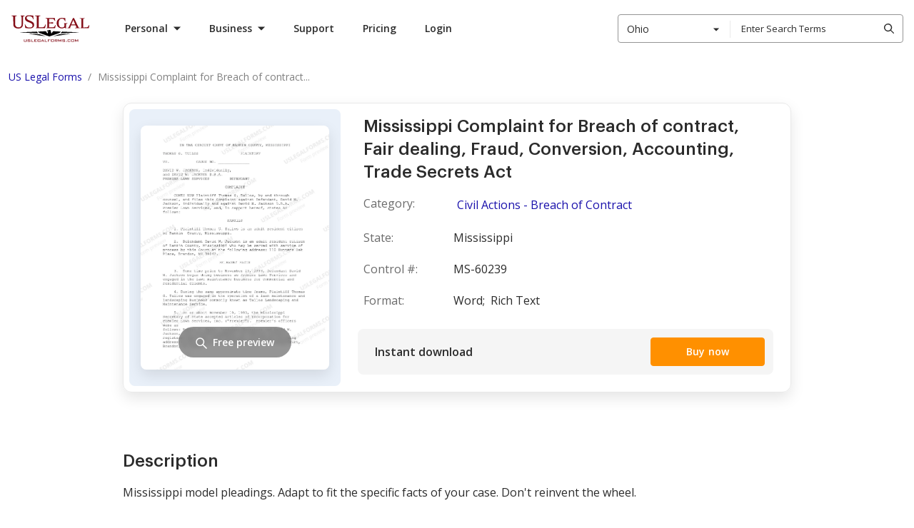

--- FILE ---
content_type: text/css
request_url: https://cdn.uslegal.com/uslegalforms-frontend-marketing/260/stylesheets/form-page.css
body_size: 21145
content:
.font-300{font-weight:300}.font-400{font-weight:400}.font-600{font-weight:600}.font-700{font-weight:700}.form-title{color:#2c2c2c;font-family:Graphik,Roboto,Arial,Helvetica,sans-serif;font-size:24px;font-weight:500;line-height:32px}.form-title--with-space-x1,.form-title--with-space-x2{padding-bottom:16px}@media only screen and (min-width:960px){.form-title--with-space-x2{padding-bottom:24px}}.form-title__small-size{font-size:16px;line-height:24px}.landing-title{color:#2c2c2c;font-family:Graphik,Roboto,Arial,Helvetica,sans-serif;font-weight:700}.landing-title--md{font-size:24px;line-height:32px}@media only screen and (min-width:960px){.landing-title--md{font-size:40px;line-height:48px}}.landing-title--regular{font-size:24px;line-height:32px}@media only screen and (min-width:960px){.landing-title--regular{font-size:32px;line-height:48px}}.landing-title--space-x1{margin-bottom:24px}@media only screen and (min-width:960px){.landing-title--space-x1{margin-bottom:48px}}.landing-title--space-x2{margin-bottom:32px}@media only screen and (min-width:960px){.landing-title--space-x2{margin-bottom:40px}}.landing-title--space-x3{margin-bottom:32px}@media only screen and (min-width:960px){.landing-title--space-x3{margin-bottom:48px}}.page-960{padding:0 16px;transform:translateX(0);transition:transform .3s ease-in-out;width:100%}@media only screen and (min-width:420px){.page-960{margin:0 auto;max-width:420px}}@media only screen and (min-width:960px){.page-960{max-width:960px;padding:0 12px}}.page-960.animate-slide-hr{transform:translateX(-100px)}@media only screen and (min-width:960px){.page-960.animate-slide-hr{transform:none;transition:none}}.page-1280,.section-1280{color:#2c2c2c;padding:0 12px;transform:none;transition:transform .3s ease-in-out;width:100%}@media only screen and (min-width:420px){.page-1280,.section-1280{margin:0 auto;max-width:420px}}@media only screen and (min-width:960px){.page-1280,.section-1280{max-width:960px}}@media only screen and (min-width:1280px){.page-1280,.section-1280{max-width:1280px}}.page-1280.animate-slide-hr,.section-1280.animate-slide-hr{transform:translateX(-100px)}@media only screen and (min-width:960px){.page-1280.animate-slide-hr,.section-1280.animate-slide-hr{transform:none;transition:none}}.space-x1--full{padding:8px}@media only screen and (min-width:960px){.space-x1--full{padding:16px}}.space-x1--vt{padding:8px 0}@media only screen and (min-width:960px){.space-x1--vt{padding:16px 0}}.space-x1--hr{padding:0 8px}@media only screen and (min-width:960px){.space-x1--hr{padding:0 16px}}.space-x2--full{padding:12px}@media only screen and (min-width:960px){.space-x2--full{padding:24px}}.space-x2--vt{padding:12px 0}@media only screen and (min-width:960px){.space-x2--vt{padding:24px 0}}.space-x2--hr{padding:0 12px}@media only screen and (min-width:960px){.space-x2--hr{padding:0 24px}}.space-x3--full{padding:16px}@media only screen and (min-width:960px){.space-x3--full{padding:32px}}.space-x3--vt{padding:16px 0}@media only screen and (min-width:960px){.space-x3--vt{padding:32px 0}}.space-x3--hr{padding:0 16px}@media only screen and (min-width:960px){.space-x3--hr{padding:0 32px}}.space-x4--full{padding:32px}@media only screen and (min-width:960px){.space-x4--full{padding:64px}}.space-x4--vt{padding:32px 0}@media only screen and (min-width:960px){.space-x4--vt{padding:64px 0}}.space-x4--hr{padding:0 32px}@media only screen and (min-width:960px){.space-x4--hr{padding:0 64px}}.space-x5--full{padding:64px}@media only screen and (min-width:960px){.space-x5--full{padding:128px}}.space-x5--vt{padding:64px 0}@media only screen and (min-width:960px){.space-x5--vt{padding:128px 0}}.space-x5--hr{padding:0 64px}@media only screen and (min-width:960px){.space-x5--hr{padding:0 128px}}.space-x3--vt-form-page{padding:28px 0}@media only screen and (min-width:960px){.space-x3--vt-form-page{padding:32px 0}}.space-x3--before-seo{padding:28px 0}@media only screen and (min-width:960px){.space-x3--before-seo{padding:32px 0 40px}}.space-x3--seo-container{padding:28px 0}@media only screen and (min-width:960px){.space-x3--seo-container{padding:40px 0}}.space-x3--1st-seo-block{padding:56px 0 28px}@media only screen and (min-width:960px){.space-x3--1st-seo-block{padding:80px 0 40px}}.space-x3--seo-block{padding:28px 0}@media only screen and (min-width:960px){.space-x3--seo-block{padding:40px 0}}.space-x4--seo-block{padding:28px 0}@media only screen and (min-width:960px){.space-x4--seo-block{padding:60px 0}}.ui-link{background-color:transparent;border:transparent;color:#1910ab;cursor:pointer;font-size:16px;font-weight:400;line-height:28px;padding:0 5px;text-decoration:underline}.ui-link:hover{text-decoration:none}.ui-link:focus{border-radius:4px;box-shadow:0 0 0 2px #fff,0 0 0 4px #004ad7;outline:none}.ui-link:hover{color:#544ecd}.ui-link.is-disabled,.ui-link:disabled{color:#8985cf}.ui-link.is-disabled:hover,.ui-link:disabled:hover{color:#8985cf;text-decoration:underline}.ui-link.is-disabled:focus,.ui-link:disabled:focus{box-shadow:none}.ui-link:visited{color:#4f0089}.ui-link:hover .ui-icon{color:#544ecd}.ui-link.is-disabled .ui-icon,.ui-link.is-disabled:hover .ui-icon,.ui-link:disabled .ui-icon,.ui-link:disabled:hover .ui-icon{color:#8985cf}.ui-link:visited .ui-icon{color:#4f0089}.ui-link .ui-icon{color:#1910ab}.ui-link.ui-link--policy{color:#2c2c2c;font-weight:600}.ui-link.ui-link--policy:focus{box-shadow:none}.ui-link.ui-link--policy:active,.ui-link.ui-link--policy:visited{color:#2c2c2c}.ui-link.ui-link--reverse{text-decoration:none}.ui-link.ui-link--reverse:hover{text-decoration:underline}.ui-link.ui-link--reverse.is-disabled:hover,.ui-link.ui-link--reverse:disabled:hover{text-decoration:none}.ui-link.ui-link--dark{background-color:transparent;border:transparent;color:#ff9000;cursor:pointer;font-weight:400;padding:0 5px;text-decoration:underline}.ui-link.ui-link--dark:hover{text-decoration:none}.ui-link.ui-link--dark:focus{border-radius:4px;box-shadow:0 0 0 2px #fff,0 0 0 4px #004ad7;outline:none}.ui-link.ui-link--dark:hover{color:#ffb14c}.ui-link.ui-link--dark.is-disabled,.ui-link.ui-link--dark:disabled{color:#fff;opacity:.3}.ui-link.ui-link--dark.is-disabled:hover,.ui-link.ui-link--dark:disabled:hover{color:#fff;text-decoration:underline}.ui-link.ui-link--dark:visited{color:#fff}.ui-link.ui-link--dark .ui-icon{color:#ff9000}.ui-link.ui-link--dark:hover .ui-icon{color:#ffb14c}.ui-link.ui-link--dark.is-disabled .ui-icon,.ui-link.ui-link--dark:disabled .ui-icon{color:#fff;opacity:.3}.ui-link.ui-link--dark.is-disabled:hover .ui-icon,.ui-link.ui-link--dark:disabled:hover .ui-icon{color:#fff;text-decoration:underline}.ui-link.ui-link--dark:visited .ui-icon{color:#fff}.ui-link.ui-link--show-more{align-items:center;display:flex}.ui-link.ui-link--show-more .ui-icon{transition:transform .2s linear}.ui-link.ui-link--expanded .ui-icon{margin-top:2px;transform:rotate(180deg)}.ui-link.ui-link--with-arrow-regular{font-size:16px;font-weight:600;line-height:20px;padding-right:28px;text-decoration:none}.ui-link.ui-link--with-arrow-regular:hover{text-decoration:none}.ui-link.ui-link--with-arrow-regular:after{background-image:url("data:image/svg+xml;charset=utf-8,%3Csvg xmlns='http://www.w3.org/2000/svg' width='24' height='24' fill='none'%3E%3Cg clip-path='url(%23a)'%3E%3Cpath fill='%231910AB' fill-rule='evenodd' d='M19.53 12.53a.75.75 0 0 0 0-1.06l-5-5.002a.75.75 0 1 0-1.06 1.06l3.72 3.722H5a.75.75 0 0 0 0 1.5h12.19l-3.72 3.72a.75.75 0 1 0 1.06 1.06z' clip-rule='evenodd'/%3E%3C/g%3E%3Cdefs%3E%3CclipPath id='a'%3E%3Cpath fill='%23fff' d='M0 0h24v24H0z'/%3E%3C/clipPath%3E%3C/defs%3E%3C/svg%3E");background-position-x:0;background-repeat:repeat-x;height:24px;right:0;top:-2px;width:24px}.ui-link.ui-link--with-arrow{position:relative;transition:all .15s ease-out}.ui-link.ui-link--with-arrow:after{content:"";display:block;position:absolute;transition:all .15s ease-out}.ui-link.ui-link--with-arrow:hover:after{background-position-x:20px}.ui-link__label{margin-right:6px}.ui-link--sm{background-color:transparent;border:transparent;cursor:pointer;font-size:14px;font-weight:400;line-height:24px;padding:0 5px;text-decoration:underline}.ui-link--sm:hover{text-decoration:none}.ui-link--sm:focus{border-radius:4px;box-shadow:0 0 0 2px #fff,0 0 0 4px #004ad7;outline:none}.single-accordion.single-accordion--theme-orange .single-accordion__icon{color:#ff9000}.single-accordion.single-accordion--with-shadow .single-accordion__item.is-active{box-shadow:0 8px 20px 0 rgba(0,0,0,.1)}.single-accordion__item{border-radius:0;border-top:1px solid #d4d4d4;padding:12px 0;position:relative;transition:box-shadow .2s ease-in-out}.single-accordion__item:last-of-type{padding-bottom:0}.single-accordion__item.is-active+.single-accordion__item{margin-top:24px}.single-accordion__item.is-focused .single-accordion__header{box-shadow:0 0 0 2px #fff,0 0 0 4px #004ad7}.single-accordion__header{align-items:center;background-color:transparent;border:none;border-radius:4px;cursor:pointer;display:flex;justify-content:space-between;padding:8px 12px;transition:background-color .2s ease;width:100%}.single-accordion__header:hover{background:#f9f9f9}.single-accordion__title{color:#2c2c2c;font-family:Open Sans,Arial,sans-serif;font-size:16px;font-weight:600;line-height:24px;padding-right:48px;text-align:left}.single-accordion__icon{align-items:center;display:flex;height:32px;justify-content:center;left:auto;position:inherit;right:auto;top:auto;transform:none;width:32px}.single-accordion__icon .single-accordion__icon-less{display:none}.single-accordion__icon .single-accordion__icon-less path{fill:grey}.single-accordion__body{display:block;font-size:14px;font-weight:400;line-height:inherit;padding:0}@media only screen and (min-width:640px){.single-accordion__body{font-size:16px}}.single-accordion__body>div:last-child{padding-bottom:0}.partners-list{align-items:flex-start;display:flex;flex-wrap:wrap;margin:0 auto;max-width:400px}@media only screen and (min-width:640px){.partners-list{max-width:616px}}@media only screen and (min-width:960px){.partners-list{justify-content:space-between;max-width:100%}}.partners-list__title{color:#2c2c2c;font-size:12px;font-weight:600;line-height:1.4167;margin-bottom:6px;margin-top:10px}@media only screen and (min-width:640px){.partners-list__title{font-size:14px;line-height:1.4;margin-top:13px}}@media only screen and (min-width:1280px){.partners-list__title{font-size:14px;margin-bottom:8px}}.partners-list__description{color:#6b6b6b;font-size:12px;font-weight:400;line-height:1.42;opacity:.6}@media only screen and (min-width:640px){.partners-list__description{font-size:14px;line-height:1.75}}.partners-list__item{align-items:center;display:flex;height:49px;justify-content:center;margin-bottom:40px;position:relative;width:50%}.partners-list__item.with-text{flex-direction:column;height:auto}@media only screen and (min-width:640px){.partners-list__item{width:33.33%}}@media only screen and (min-width:960px){.partners-list__item{margin-bottom:0;width:134px}.partners-list__item--braintree{width:130px}}.partners-list__item--bbb{margin-bottom:0}.partners-list__item--bbb .partners-list__link{align-items:flex-start;display:flex;justify-content:flex-start;width:101px}@media only screen and (min-width:960px){.partners-list__item--bbb .partners-list__link{width:134px}}.partners-list__item--bbb .partners-list__link:hover .partners-list__image{display:none}.partners-list__item--bbb .partners-list__link:hover .partners-list__image--hovered{display:block}.partners-list__item--ttr{margin-bottom:0}@media only screen and (min-width:960px){.partners-list__item--ttr{width:130px}}.partners-list__item--ttr:after{display:none}@media only screen and (min-width:640px){.partners-list__item--verisign:after{display:none}}@media only screen and (min-width:960px){.partners-list__item--verisign:after{display:block}}@media only screen and (min-width:640px){.partners-list__item--norton{margin-bottom:0}}.partners-list__item--aws:after,.partners-list__item--norton:after{display:none}@media only screen and (min-width:640px){.partners-list__item--aws:after,.partners-list__item--norton:after{display:block}}@media only screen and (min-width:960px){.partners-list__item--since{width:64px}}.partners-list__item--since .partners-list__icon{height:64px;width:64px}@media only screen and (min-width:960px){.partners-list__item--small-since{width:45px}}.partners-list__item--small-since .partners-list__icon{height:45px;width:45px}@media only screen and (min-width:960px){.partners-list__item--small-aws,.partners-list__item--small-bbb,.partners-list__item--small-braintree,.partners-list__item--small-norton,.partners-list__item--small-verisign{width:100px}}.partners-list__picture-wrapper{align-items:center;display:flex;justify-content:center;max-height:100%;max-width:100%}.partners-list__picture{align-items:flex-start;display:flex;justify-content:flex-start;width:101px}.partners-list__image{display:block;height:auto;width:100%}.partners-list__image--hovered{display:none}.show-more .show-more__wrapper .ui-link{padding:0;position:relative}.show-more .show-more__wrapper .ui-link:before{background:linear-gradient(1turn,#fff,hsla(0,0%,100%,0));content:"";height:56px;left:0;position:absolute;top:-65px;width:100%}.show-more .ui-link.ui-link--expanded:before{display:none}.show-more .ui-link.ui-link--expanded .ui-icon{transform:none}.show-more h1,.show-more h2,.show-more h3,.show-more h4,.show-more h5{color:#2c2c2c;font-family:Open Sans,Arial,sans-serif;margin:0 0 8px}.show-more h2{font-size:20px;font-weight:600;line-height:24px}.show-more h3,.show-more h4,.show-more h5,.show-more h6{font-size:16px;font-weight:600;line-height:24px}.show-more p{color:#2c2c2c;font-size:16px;line-height:24px;margin-bottom:24px}.show-more ol,.show-more ul{display:block;font-size:16px;line-height:24px;list-style:disc none outside;margin:1em 0;padding:0 0 0 40px}.show-more ol{list-style-type:decimal}.show-more li{display:list-item}.show-more ol ul,.show-more ul ul{list-style-type:circle;margin-left:15px}.show-more ol ol,.show-more ul ol{list-style-type:lower-latin;margin-left:15px}.show-more table{border-collapse:collapse;margin:1em 0;width:100%}.show-more td,.show-more th{border-bottom:1px solid #ddd;padding:8px;text-align:left}.show-more--form .show-more__wrapper .ui-link{margin-top:10px}.show-more--form .show-more--text{color:#2c2c2c;font-size:16px;line-height:24px;padding-right:3px}.show-more--form .show-more--text p{margin:0 0 16px}.show-more--related-searches .show-more__wrapper .ui-link{margin-top:16px}.show-more--related-searches .show-more--text{color:#2c2c2c;font-size:16px;line-height:24px;padding-right:2px}.show-more--related-searches .show-more--text p{margin:0 0 16px}.related-links .related-links__list{display:flex;gap:16px;justify-content:center}.related-links .related-links__item{border-radius:4px;list-style:none}.related-links .related-links__link{align-items:center;display:flex;text-decoration:none}.related-links--theme-basic{text-align:center}.related-links--theme-basic .related-links__list{display:flex;flex-wrap:wrap;justify-content:center}.related-links--theme-basic .related-links__title{font-family:Graphik,Roboto,Arial,Helvetica,sans-serif;font-size:24px;font-weight:500;line-height:32px;margin-bottom:24px}.related-links--theme-basic .related-links__item{background:#e9f0f9}.related-links--theme-basic .related-links__link{color:#2c2c2c;font-size:12px;line-height:24px;min-height:32px;padding:4px 12px}.related-links--theme-related-searches{text-align:center}.related-links--theme-related-searches .related-links__title{color:#2c2c2c;font-family:Graphik,Roboto,Arial,Helvetica,sans-serif;font-size:20px;font-weight:700;line-height:28px;margin-bottom:16px}@media only screen and (min-width:960px){.related-links--theme-related-searches .related-links__title{font-size:40px;line-height:48px;margin-bottom:24px}}.related-links--theme-related-searches .related-links__list{display:flex;flex-wrap:wrap;justify-content:center}.related-links--theme-related-searches .related-links__item{background:#f4f7fc}.related-links--theme-related-searches .related-links__link{color:#414141;font-size:12px;line-height:24px;padding:8px}.related-links--theme-without-links{text-align:center}.related-links--theme-without-links .related-links__list{display:flex;flex-wrap:wrap;justify-content:center}.related-links--theme-without-links .related-links__item{background:#e9f0f9}.related-links--theme-without-links .related-links__link{color:#2c2c2c;font-size:12px;line-height:20px;min-height:32px;padding:6px 12px}.ui-dropdown{background:#fff;border-radius:4px;bottom:0;box-shadow:0 2px 8px rgba(0,0,0,.14);display:none;flex-direction:column;height:100vh;height:calc(var(--vh, 1vh)*100);left:0;overflow:hidden;position:fixed;right:0;top:0;transform:translateY(100%);transition:all .3s ease-in-out;visibility:hidden;width:100%;z-index:-1}@media only screen and (min-width:960px){.ui-dropdown{bottom:auto;height:auto;left:0;max-height:272px;position:absolute;right:auto;top:41px;transition:none;width:320px;z-index:1}}.ui-dropdown__item{padding:0 8px;width:100%}.ui-dropdown__item--not-found{display:none;pointer-events:none}.ui-dropdown__item--not-found .ui-dropdown__link{pointer-events:none}.ui-dropdown__link{align-items:center;border-radius:4px;color:#2c2c2c;cursor:pointer;display:flex;font-size:14px;font-weight:400;line-height:16px;min-height:40px;padding:0 8px;text-decoration:none;width:100%}.ui-dropdown__link:hover{background:#f5f5f5}.ui-dropdown__link.current{font-weight:600}.ui-dropdown__link .highlight:first-of-type{background:transparent;font-weight:700}.ui-dropdown__value{align-items:center;border:1px solid #aaa;border-radius:4px;color:#2c2c2c;cursor:pointer;display:flex;font-size:14px;font-weight:600;height:48px;justify-content:space-between;line-height:16px;padding:0 8px;position:relative;text-decoration:none;transform:translateY(0);transition:transform .3s ease-in-out;width:100%;z-index:2}@media only screen and (min-width:960px){.ui-dropdown__value{height:40px;transform:none;transition:none}}.ui-dropdown__value:focus{box-shadow:0 0 0 2px #fff,0 0 0 4px #004ad7}.ui-dropdown__value span{display:block;line-height:19px;max-width:calc(100% - 22px);word-break:break-word}.ui-dropdown__value span,.ui-dropdown__value svg{pointer-events:none}.ui-dropdown__separator{display:block;height:1px;margin-bottom:0;margin-top:12px;position:relative;width:100%}@media only screen and (min-width:960px){.ui-dropdown__separator{height:17px;margin-bottom:0;margin-top:8px}}.ui-dropdown__separator:after{background:#e9e9e9;content:"";height:1px;left:0;position:absolute;top:50%;width:100%}.ui-dropdown--change-doc-state,.ui-dropdown--change-state{display:flex;margin-bottom:0;max-width:420px;overflow:hidden;width:100%}@media only screen and (min-width:960px){.ui-dropdown--change-doc-state,.ui-dropdown--change-state{bottom:auto;height:auto;left:auto;margin-bottom:24px;max-width:320px;overflow:visible;position:relative;right:auto;top:auto}}.ui-dropdown--change-doc-state .ui-dropdown__list,.ui-dropdown--change-state .ui-dropdown__list{border-top:0;border-top-left-radius:0;border-top-right-radius:0;box-shadow:none;display:flex;flex-direction:column;max-height:calc(100vh - 130px);max-height:calc(var(--vh, 1vh)*100 - 130px);overflow:auto;padding-top:8px;position:relative;top:0;transition:none;width:100%}@media only screen and (min-width:960px){.ui-dropdown--change-doc-state .ui-dropdown__list,.ui-dropdown--change-state .ui-dropdown__list{max-height:207px;padding:0 0 8px}}.ui-dropdown--change-doc-state .ui-dropdown__search-item,.ui-dropdown--change-state .ui-dropdown__search-item{align-items:center;border-bottom:none;border-top-left-radius:4px;border-top-right-radius:4px;display:flex;flex-direction:column;margin:0 auto;padding-bottom:0;padding-top:12px;position:relative;width:100%}@media only screen and (min-width:960px){.ui-dropdown--change-doc-state .ui-dropdown__search-item,.ui-dropdown--change-state .ui-dropdown__search-item{bottom:auto;padding-bottom:0;padding-top:8px;position:relative;width:calc(100% - 16px)}}.ui-dropdown--change-doc-state .ui-dropdown__search-item .ui-dropdown__search-icon,.ui-dropdown--change-state .ui-dropdown__search-item .ui-dropdown__search-icon{color:#959595;left:21px;margin-right:8px;position:absolute;top:30px}@media only screen and (min-width:960px){.ui-dropdown--change-doc-state .ui-dropdown__search-item .ui-dropdown__search-icon,.ui-dropdown--change-state .ui-dropdown__search-item .ui-dropdown__search-icon{left:8px;top:16px}}.ui-dropdown--change-doc-state .ui-dropdown__search-item button.ui-dropdown__clear,.ui-dropdown--change-state .ui-dropdown__search-item button.ui-dropdown__clear{display:none;height:16px;position:absolute;right:21px;top:28px;width:16px}@media only screen and (min-width:960px){.ui-dropdown--change-doc-state .ui-dropdown__search-item button.ui-dropdown__clear,.ui-dropdown--change-state .ui-dropdown__search-item button.ui-dropdown__clear{right:8px;top:16px}}.ui-dropdown--change-doc-state .ui-dropdown__search-item button.ui-dropdown__clear.is-visible,.ui-dropdown--change-state .ui-dropdown__search-item button.ui-dropdown__clear.is-visible{display:block}.ui-dropdown--change-doc-state .ui-dropdown__search-item .ui-dropdown__input,.ui-dropdown--change-state .ui-dropdown__search-item .ui-dropdown__input{background:none;border:1px solid #aaa;border-radius:4px;box-shadow:none;box-sizing:border-box;color:#2c2c2c;font-size:14px;height:48px;line-height:16px;padding:8px 8px 8px 32px;width:calc(100% - 24px)}@media only screen and (min-width:960px){.ui-dropdown--change-doc-state .ui-dropdown__search-item .ui-dropdown__input,.ui-dropdown--change-state .ui-dropdown__search-item .ui-dropdown__input{height:32px;width:100%}}.ui-dropdown--change-doc-state .ui-dropdown__search-item .ui-dropdown__input:-moz-placeholder,.ui-dropdown--change-doc-state .ui-dropdown__search-item .ui-dropdown__input:-ms-input-placeholder,.ui-dropdown--change-doc-state .ui-dropdown__search-item .ui-dropdown__input::-moz-placeholder,.ui-dropdown--change-doc-state .ui-dropdown__search-item .ui-dropdown__input::-webkit-input-placeholder,.ui-dropdown--change-state .ui-dropdown__search-item .ui-dropdown__input:-moz-placeholder,.ui-dropdown--change-state .ui-dropdown__search-item .ui-dropdown__input:-ms-input-placeholder,.ui-dropdown--change-state .ui-dropdown__search-item .ui-dropdown__input::-moz-placeholder,.ui-dropdown--change-state .ui-dropdown__search-item .ui-dropdown__input::-webkit-input-placeholder{color:#959595}.ui-dropdown--change-doc-state .ui-dropdown__search-item .ui-dropdown__input:focus,.ui-dropdown--change-state .ui-dropdown__search-item .ui-dropdown__input:focus{box-shadow:0 0 0 2px #fff,0 0 0 4px #004ad7;outline:none}.ui-dropdown--change-doc-state .ui-dropdown__clear,.ui-dropdown--change-state .ui-dropdown__clear{background:#fff;color:grey}#changeStateDropdown.is-active .ui-dropdown,#statesSpecificDropdown.is-active .ui-dropdown{display:flex;transform:translateY(0);visibility:visible;z-index:1}#changeStateDropdown.is-active .ui-dropdown__value-icon,#statesSpecificDropdown.is-active .ui-dropdown__value-icon{transform:rotate(180deg)}.state-specific-block__dropdown #changeStateDropdown.is-active .ui-dropdown,.state-specific-block__dropdown #statesSpecificDropdown.is-active .ui-dropdown{z-index:9999}.ui-modal--change-state .ui-dropdown__link{font-size:16px;line-height:20px;white-space:pre-wrap}@media only screen and (min-width:960px){.ui-modal--change-state .ui-dropdown__link{font-size:14px;line-height:16px}}.ui-modal--change-state .ui-modal__subtitle{margin-bottom:24px}.state-specific-block__dropdown .ui-dropdown__header,.ui-modal.ui-modal--full-screen-mobile .ui-dropdown__header{align-items:center;border-bottom:1px solid #e9e9e9;color:#2c2c2c;display:flex;font-size:16px;font-weight:600;line-height:24px;min-height:50px;position:relative;text-align:center;width:100%}@media only screen and (min-width:960px){.state-specific-block__dropdown .ui-dropdown__header,.ui-modal.ui-modal--full-screen-mobile .ui-dropdown__header{display:none}}.state-specific-block__dropdown .ui-dropdown__header span,.ui-modal.ui-modal--full-screen-mobile .ui-dropdown__header span{width:100%}.state-specific-block__dropdown .ui-dropdown__header button.ui-modal__close,.ui-modal.ui-modal--full-screen-mobile .ui-dropdown__header button.ui-modal__close{background:#fff;border:0;height:32px;padding:0;position:absolute;right:8px;top:8px;width:32px}@media only screen and (min-width:960px){.state-specific-block__dropdown .ui-dropdown__header button.ui-modal__close:focus,.state-specific-block__dropdown .ui-dropdown__header button.ui-modal__close:hover,.ui-modal.ui-modal--full-screen-mobile .ui-dropdown__header button.ui-modal__close:focus,.ui-modal.ui-modal--full-screen-mobile .ui-dropdown__header button.ui-modal__close:hover{background:#f5f5f5;border:0}.state-specific-block__dropdown .ui-dropdown__header button.ui-modal__close:focus .ui-button__body,.state-specific-block__dropdown .ui-dropdown__header button.ui-modal__close:focus .ui-icon,.state-specific-block__dropdown .ui-dropdown__header button.ui-modal__close:hover .ui-button__body,.state-specific-block__dropdown .ui-dropdown__header button.ui-modal__close:hover .ui-icon,.ui-modal.ui-modal--full-screen-mobile .ui-dropdown__header button.ui-modal__close:focus .ui-button__body,.ui-modal.ui-modal--full-screen-mobile .ui-dropdown__header button.ui-modal__close:focus .ui-icon,.ui-modal.ui-modal--full-screen-mobile .ui-dropdown__header button.ui-modal__close:hover .ui-button__body,.ui-modal.ui-modal--full-screen-mobile .ui-dropdown__header button.ui-modal__close:hover .ui-icon{color:#2c2c2c}}.state-specific-block__dropdown .ui-dropdown__header button.ui-modal__close .ui-button__icon,.ui-modal.ui-modal--full-screen-mobile .ui-dropdown__header button.ui-modal__close .ui-button__icon{margin:0}.state-specific-block__dropdown .ui-dropdown__header button.ui-modal__close .ui-icon,.ui-modal.ui-modal--full-screen-mobile .ui-dropdown__header button.ui-modal__close .ui-icon{color:#2c2c2c}@media only screen and (min-width:960px){.state-specific-block__dropdown .ui-dropdown__header button.ui-modal__close .ui-icon,.ui-modal.ui-modal--full-screen-mobile .ui-dropdown__header button.ui-modal__close .ui-icon{color:grey}}@media only screen and (min-width:960px) and (min-width:960px){.state-specific-block__dropdown .ui-dropdown__header button.ui-modal__close .ui-icon:focus,.state-specific-block__dropdown .ui-dropdown__header button.ui-modal__close .ui-icon:hover,.ui-modal.ui-modal--full-screen-mobile .ui-dropdown__header button.ui-modal__close .ui-icon:focus,.ui-modal.ui-modal--full-screen-mobile .ui-dropdown__header button.ui-modal__close .ui-icon:hover{color:#2c2c2c}}.state-specific-block__dropdown .ui-dropdown__header button.ui-modal__close .ui-button__body,.ui-modal.ui-modal--full-screen-mobile .ui-dropdown__header button.ui-modal__close .ui-button__body{display:none}#ChangeStateFormPageModal .ui-modal__inner{top:0;transform:translate(100%);transition:transform .3s ease-in-out}@media only screen and (min-width:960px){#ChangeStateFormPageModal .ui-modal__inner{border-radius:12px;display:block;left:50%;right:auto;top:50%;transform:translate(-50%,100%);transition:all .3s ease-in-out}}#ChangeStateFormPageModal.is-visible .ui-modal__inner{top:0;transform:translate(0)}@media only screen and (min-width:960px){#ChangeStateFormPageModal.is-visible .ui-modal__inner{bottom:auto;left:50%;right:auto;top:50%;transform:translate(-50%,-50%)}}#ChangeStateFormPageModal.animate-slide-up .ui-dropdown--change-state{bottom:0;height:100vh;height:calc(var(--vh, 1vh)*100);left:0;position:fixed;right:0;top:0;z-index:1}@media only screen and (min-width:960px){#ChangeStateFormPageModal.animate-slide-up .ui-dropdown--change-state{bottom:auto;height:auto;left:auto;position:relative;right:auto;top:auto}}.no-scroll{overflow:hidden}.ui-modal.ui-modal--form-preview .ui-modal__inner{top:0;transform:translate(-50%)}.ui-modal.ui-modal--form-preview.is-animated .ui-modal__inner,.ui-modal.ui-modal--form-preview.is-animated.is-visible .ui-modal__inner,.ui-modal.ui-modal--form-preview.is-visible .ui-modal__inner{background:transparent;bottom:auto;box-shadow:none;left:50%;right:auto;top:0;transform:translate(-50%)}.ui-modal.ui-modal--form-preview .ui-modal__title{color:#2c2c2c;font-size:20px;font-weight:600;line-height:28px;margin-bottom:16px;padding-top:12px}@media only screen and (min-width:960px){.ui-modal.ui-modal--form-preview .ui-modal__title{display:none}}.ui-modal.ui-modal--form-preview .ui-modal-header{background:#fff;border-bottom:1px solid #d4d4d4;display:flex;justify-content:center;padding:12px 52px;width:100%}@media only screen and (min-width:960px){.ui-modal.ui-modal--form-preview .ui-modal-header{padding:12px}}.ui-modal.ui-modal--form-preview .ui-modal-header-preview{justify-content:center}.ui-modal.ui-modal--form-preview .ui-modal-header-preview--desktop{display:none;justify-content:space-between;width:936px}@media only screen and (min-width:640px){.ui-modal.ui-modal--form-preview .ui-modal-header-preview--desktop{margin-left:0}}@media only screen and (min-width:960px){.ui-modal.ui-modal--form-preview .ui-modal-header-preview--desktop{display:flex;margin-left:-12px}}.ui-modal.ui-modal--form-preview .ui-modal-header-preview--mobile{align-items:center;display:flex}@media only screen and (min-width:960px){.ui-modal.ui-modal--form-preview .ui-modal-header-preview--mobile{display:none}}.ui-modal.ui-modal--form-preview .ui-modal-header-preview__title{color:#2c2c2c;font-size:14px;font-weight:600;line-height:20px}@media only screen and (min-width:960px){.ui-modal.ui-modal--form-preview .ui-modal-header-preview__title{align-items:center;display:flex;margin-right:54px;max-width:calc(100% - 386px);padding:0}}.ui-modal.ui-modal--form-preview .ui-modal-header-preview__buttons{align-items:center;display:flex}.ui-modal.ui-modal--form-preview .ui-modal-body{background:#fff;border-radius:4px;flex:1 1 auto;height:calc(100% - 140px);max-height:calc(100% - 140px);padding:0 12px}@media only screen and (min-width:640px){.ui-modal.ui-modal--form-preview .ui-modal-body{max-width:936px}}@media only screen and (min-width:960px){.ui-modal.ui-modal--form-preview .ui-modal-body{height:100%;margin:0 auto;max-height:100%;padding:0 16px}}.ui-modal.ui-modal--form-preview .ui-modal-body__inner{display:flex;flex-direction:column;height:100%;max-height:100%;overflow:auto;width:100%}@media only screen and (min-width:640px){.ui-modal.ui-modal--form-preview .ui-modal-body__inner{overflow:visible}}.ui-modal.ui-modal--form-preview .ui-modal-body__nav{background:rgba(44,44,44,.9);border-radius:4px;box-shadow:0 2px 13px rgba(0,0,0,.1);color:#fff;display:flex;font-size:14px;line-height:20px;padding:8px 16px;position:relative;top:-40px;z-index:1}.ui-modal.ui-modal--form-preview .ui-modal-body__nav span{margin-right:8px}.ui-modal.ui-modal--form-preview .ui-modal__content{color:#6b6b6b;flex:1 1 auto;max-height:100%;position:relative;width:100%}@media only screen and (min-width:640px){.ui-modal.ui-modal--form-preview .ui-modal__content{overflow:auto}}.ui-modal.ui-modal--form-preview .ui-modal__close{right:12px;top:12px;width:84px}.ui-modal.ui-modal--form-preview .ui-modal__close .ui-button__body{color:#6b6b6b;font-size:14px}.ui-modal.ui-modal--form-preview .ui-modal__close .ui-button__icon{color:#2c2c2c;font-size:14px;margin-top:1px}@media only screen and (min-width:960px){.ui-modal.ui-modal--form-preview .ui-modal__close .ui-button__icon{color:#6b6b6b;margin-left:10px}.ui-modal.ui-modal--form-preview .ui-modal-footer{display:none}}.form-preview-list__item{border-radius:4px;display:flex;filter:drop-shadow(0 8px 20px rgba(0,0,0,.1));justify-content:center;margin:0 auto 16px;max-width:936px;width:100%}@media only screen and (min-width:960px){.form-preview-list__item:first-child{margin-top:40px}}.form-preview-list__item:last-child{margin-bottom:0;padding-bottom:12px}@media only screen and (min-width:960px){.form-preview-list__item:last-child{margin-bottom:40px;padding-bottom:0}}.form-preview-list .responsive-picture,.form-preview__image{border-radius:4px;height:auto;width:100%}.form-preview-list .responsive-picture.lazyload,.form-preview-list .responsive-picture.lazyloading,.form-preview__image.lazyload,.form-preview__image.lazyloading{visibility:hidden}.form-preview-list .responsive-picture.lazyloaded,.form-preview__image.lazyloaded{visibility:visible}@media only screen and (min-width:960px){.ui-modal.ui-modal--full-screen-mobile.ui-modal--form-preview .ui-modal__close .ui-button__body{display:block}}#formPreviewModal.is-visible .ui-modal__inner{left:0;top:0;transform:translate(0)}@media only screen and (min-width:960px){#formPreviewModal.is-visible .ui-modal__inner{bottom:auto;left:50%;right:auto;top:0;transform:translate(-50%)}}#formPreviewModal.is-visible .form-preview__image{display:block}#formPreviewModal .form-preview__image{display:none}#formPreviewModal .ui-modal__inner{align-items:flex-start;background:#f6f8fb;height:100%;top:0;transform:translate(100%);transition:transform .3s ease-in-out,top .3s ease-in-out}@media only screen and (min-width:960px){#formPreviewModal .ui-modal__inner{align-items:center;left:50%;right:auto;top:0;transform:translate(-50%)}}#formPreviewModal .ui-button{height:48px}@media only screen and (min-width:960px){#formPreviewModal .ui-button{height:40px}}#formPreviewModal .ui-modal-body{background:#f6f8fb;border-radius:0;height:calc(100% - 155px);max-height:calc(100% - 155px);max-width:none}@media only screen and (min-width:960px){#formPreviewModal .ui-modal-body{height:100%;max-height:calc(100% - 66px);max-width:100%;padding:0;width:100%}#formPreviewModal .ui-modal-header-preview{padding-right:100px}}@media only screen and (min-width:1280px){#formPreviewModal .ui-modal-header-preview{padding-right:0}}#formPreviewModal .ui-button--icon-left{left:6px}#formPreviewModal .ui-modal__close{height:100%;top:0;width:40px}@media only screen and (min-width:960px){#formPreviewModal .ui-modal__close{height:40px;right:16px;top:50%;transform:translateY(-50%);width:84px}}#formPreviewModal .ui-modal__close .ui-button__body{display:none}@media only screen and (min-width:960px){#formPreviewModal .ui-modal__close .ui-button__body{display:block;height:auto;width:auto}}#formPreviewModal .ui-modal-footer{background:#fff;border-top:1px solid #d4d4d4;margin-top:auto;padding:16px 12px;width:100%}@media only screen and (min-width:960px){#formPreviewModal .ui-modal-footer{margin-top:0}}#formPreviewModal .form-preview-buttons__actions{display:flex;justify-content:space-between;margin:0 auto;max-width:396px}@media only screen and (min-width:960px){#formPreviewModal .form-preview-buttons__actions{margin:0;padding-right:0}}#formPreviewModal .form-preview-buttons__actions .form-card__action-wrapper{width:100%}@media only screen and (min-width:960px){#formPreviewModal .form-preview-buttons__actions .form-card__action-wrapper{width:auto}}#formPreviewModal .form-preview-buttons__button{white-space:nowrap;width:100%}#formPreviewModal .form-preview-buttons__button:nth-child(2){margin-left:8px}@media only screen and (min-width:420px){#formPreviewModal .form-preview-buttons__button:nth-child(2){margin-left:16px}}#formPreviewModal .form-preview-buttons__button .ui-button{min-width:140px}#formPreviewModal .form-preview-buttons__button .ui-button.ui-button--icon-right{min-width:153px}#formPreviewModal .ui-button-dropdown{display:flex;gap:12px;overflow:hidden;width:100%}@media only screen and (min-width:960px){#formPreviewModal .ui-button-dropdown{overflow:inherit;width:auto}}#formPreviewModal .ui-button-dropdown .ui-button{width:100%}@media only screen and (min-width:960px){#formPreviewModal .ui-button-dropdown .ui-button{margin:0;width:auto}}#formPreviewModal .ui-modal-body__nav{display:none}@media only screen and (min-width:640px){#formPreviewModal .ui-modal-body__nav{display:block;top:-51px}}#formPreviewModal .form-preview-buttons__list{border-radius:12px 12px 0 0;bottom:-500px;display:block;left:50%;position:fixed;top:inherit;transform:translateX(-50%);transition:bottom .6s ease-in-out;width:100%;z-index:200}@media only screen and (min-width:960px){#formPreviewModal .form-preview-buttons__list{border-radius:4px;bottom:auto;display:none;left:auto;position:absolute;top:100%;transform:none}}#formPreviewModal .ui-button-dropdown__list--active{bottom:0;display:block}@media only screen and (min-width:960px){#formPreviewModal .ui-button-dropdown__list--active{bottom:auto;display:block}}#formPreviewModal .form-preview-buttons__overlay{background:rgba(34,34,34,.5);bottom:0;display:none;height:100%;left:0;position:fixed;right:0;top:0;width:100%;z-index:190}#formPreviewModal .form-preview-buttons__overlay--active{display:block}@media only screen and (min-width:960px){.ui-modal.ui-modal--form-preview-rocket-lawyer .ui-modal-header-preview__buttons .form-preview-buttons__actions{gap:16px}.ui-modal.ui-modal--form-preview-rocket-lawyer .ui-modal-header-preview__buttons .form-preview-buttons__actions .form-preview-buttons__button .form-preview-buttons__list{white-space:normal}}.ui-modal.ui-modal--create-document .ui-modal-header .ui-modal__close{right:31px}@media only screen and (min-width:960px){.ui-modal.ui-modal--create-document .ui-modal-header .ui-modal__close{right:8px}}.ui-modal.ui-modal--create-document .ui-modal-header .ui-modal__close .ui-button__body{display:block}@media only screen and (min-width:960px){.ui-modal.ui-modal--create-document .ui-modal-header .ui-modal__close .ui-button__body{display:none}}.ui-modal.ui-modal--create-document .ui-modal__select-group{display:flex;flex-direction:column;gap:16px;margin-bottom:24px;width:auto}@media only screen and (min-width:960px){.ui-modal.ui-modal--create-document .ui-modal__select-group #stateDropdown,.ui-modal.ui-modal--create-document .ui-modal__select-group #templateDropdown{width:320px}}.ui-modal.ui-modal--create-document .ui-dropdown-select__wrapper{margin:0;width:100%}.ui-modal.ui-modal--create-document .ui-dropdown-select__wrapper.is-active{z-index:1000}@media only screen and (min-width:960px){.ui-modal.ui-modal--create-document .ui-dropdown-select__wrapper.is-active{z-index:2}}.ui-modal.ui-modal--create-document .ui-dropdown-select__wrapper.is-disabled{pointer-events:none}.ui-modal.ui-modal--create-document .ui-dropdown-select__wrapper.is-disabled .ui-dropdown-select__value{background:#f9f9f9;border:1px solid #aaa;color:#aaa}.ui-modal.ui-modal--create-document .ui-dropdown-select__wrapper.is-disabled .ui-dropdown-select__value path{fill:#aaa}.ui-modal.ui-modal--create-document .ui-dropdown-select__wrapper.is-disabled .ui-input__text{display:none}.ui-modal.ui-modal--create-document .ui-dropdown-select__wrapper.lg .ui-dropdown-select__value span{overflow:hidden;text-overflow:ellipsis;white-space:nowrap;width:200px}@media only screen and (min-width:374px){.ui-modal.ui-modal--create-document .ui-dropdown-select__wrapper.lg .ui-dropdown-select__value span{width:200px}}@media only screen and (min-width:424px){.ui-modal.ui-modal--create-document .ui-dropdown-select__wrapper.lg .ui-dropdown-select__value span{width:304px}}@media only screen and (min-width:640px){.ui-modal.ui-modal--create-document .ui-dropdown-select__wrapper.lg .ui-dropdown-select__value span{width:354px}}@media only screen and (min-width:960px){.ui-modal.ui-modal--create-document .ui-dropdown-select__wrapper.lg .ui-dropdown-select__value span{width:100%}}.ui-modal.ui-modal--create-document #stateDropdown .ui-dropdown-select__value span,.ui-modal.ui-modal--create-document #templateDropdown .ui-dropdown-select__value span{font-weight:600}.ui-modal.ui-modal--create-document #stateDropdown .ui-dropdown-select--modal .ui-dropdown-select__item .ui-dropdown-select__link,.ui-modal.ui-modal--create-document #templateDropdown .ui-dropdown-select--modal .ui-dropdown-select__item .ui-dropdown-select__link{font-size:14px;line-height:16px}.ui-modal.ui-modal--create-document #templateDropdown .ui-dropdown-select__item:first-child{margin-top:8px}.ui-modal.ui-modal--create-document #templateDropdown .ui-dropdown-select__link{flex-wrap:wrap;line-height:24px;padding:9px 8px;white-space:break-spaces}@media only screen and (min-width:960px){.ui-modal.ui-modal--create-document #templateDropdown .ui-dropdown-select__link{line-height:20px}}.ui-modal.ui-modal--create-document #templateDropdown .ui-dropdown-select__value.active span{font-weight:600}@media only screen and (min-width:960px){.ui-modal.ui-modal--create-document #templateDropdown .ui-dropdown-select__header{display:none}}.ui-modal.ui-modal--create-document #createDocumentSubmit{padding:0}.ui-modal.ui-modal--create-document .ui-modal__buttons{margin-bottom:12px;padding-top:12px;position:relative}@media only screen and (min-width:960px){.ui-modal.ui-modal--create-document .ui-modal__buttons{justify-content:space-between;margin-bottom:32px;max-width:320px;padding-top:0}}.ui-modal.ui-modal--create-document .ui-modal__buttons:before{background-color:#e9e9e9;content:"";height:1px;left:auto;margin:0 auto;position:absolute;right:auto;top:0;width:100vw}@media only screen and (min-width:960px){.ui-modal.ui-modal--create-document .ui-modal__buttons:before{display:none}}@media only screen and (max-width:960px){.ui-modal.ui-modal--create-document .ui-dropdown-select__wrapper.lg .ui-dropdown-select{top:0}}@media only screen and (min-width:960px){.ui-modal.ui-modal--create-document .ui-dropdown-select__wrapper.lg .ui-dropdown-select{top:44px}.ui-modal.ui-modal--create-document .ui-dropdown-select__wrapper.lg .ui-dropdown-select__value{height:40px}}.ui-modal.ui-modal--create-document .ui-modal-header{margin-bottom:24px;width:100%}@media only screen and (min-width:960px){.ui-modal.ui-modal--create-document .ui-modal-header{margin-bottom:0}.ui-modal.ui-modal--create-document .ui-modal__inner{align-items:center;display:flex;flex-direction:column;max-width:500px}}@media only screen and (max-width:960px){.ui-modal.ui-modal--create-document .ui-modal-body{height:100%}}.ui-modal.ui-modal--create-document .ui-modal-body__inner{display:flex;flex-direction:column;height:100%}@media only screen and (min-width:960px){.ui-modal.ui-modal--create-document .ui-modal-body__inner{align-items:center;justify-content:center}}.ui-modal.ui-modal--create-document .ui-modal-body__inner.hidden-content .ui-modal__subtitle,.ui-modal.ui-modal--create-document .ui-modal-body__inner.hidden-content .ui-modal__title{opacity:0}@media only screen and (max-width:960px){.ui-modal.ui-modal--create-document .ui-button--icon-left .ui-button__body{display:block;margin-left:8px;margin-right:0}.ui-modal.ui-modal--create-document .ui-button--icon-left{left:24px}.ui-modal.ui-modal--create-document .ui-modal__title{text-align:left;transition:.1s linear}.ui-modal.ui-modal--create-document .ui-modal__subtitle{min-height:48px;text-align:left;transition:.1s linear}}@media only screen and (min-width:960px){.ui-modal.ui-modal--create-document #createDocumentSubmit{height:40px;padding-left:16px}}.ui-modal.ui-modal--create-document #createDocumentSubmit .ui-button__icon{margin-left:8px}@media only screen and (max-width:960px){.ui-modal.ui-modal--create-document .ui-modal__buttons a.ui-button,.ui-modal.ui-modal--create-document .ui-modal__buttons button.ui-button{width:50%}}@media only screen and (min-width:960px){.ui-modal.ui-modal--create-document .ui-modal__buttons a.ui-button,.ui-modal.ui-modal--create-document .ui-modal__buttons button.ui-button{font-size:14px;margin:0}.ui-modal.ui-modal--create-document .ui-modal__buttons .ui-modal__action-btn{max-width:154px;width:100%}}.ui-accordion{border-radius:8px;transition:box-shadow .2s ease-in-out}.ui-accordion.ui-accordion--theme-orange .ui-accordion__icon{color:#ff9000}.ui-accordion__item{border-radius:8px;margin-bottom:12px;position:relative}@media only screen and (min-width:960px){.ui-accordion__item{margin-bottom:16px}}.ui-accordion__item:hover{background:#f9f9f9}.ui-accordion__item:last-of-type{margin-bottom:0}.ui-accordion__item.is-active{box-shadow:0 8px 20px rgba(0,0,0,.1)}.ui-accordion__item.is-active:hover{background:#fff}.ui-accordion__item.is-active .ui-accordion__header{padding-bottom:12px}@media only screen and (min-width:960px){.ui-accordion__item.is-active .ui-accordion__header{padding-bottom:6px}}.ui-accordion__item.is-focused{box-shadow:0 0 0 2px #fff,0 0 0 4px #004ad7}.ui-accordion__header{align-items:center;background-color:transparent;border:none;box-shadow:none;cursor:pointer;display:flex;justify-content:space-between;outline:none;padding:16px;transition:background-color .3s ease;width:100%}@media only screen and (min-width:960px){.ui-accordion__header{padding:20px 20px 20px 26px}}.ui-accordion__title{color:#2c2c2c;font-family:Open Sans,Arial,sans-serif;font-size:16px;font-weight:600;line-height:24px;padding-right:36px;text-align:left}@media only screen and (min-width:960px){.ui-accordion__title{padding-right:48px}}.ui-accordion__icon{align-items:center;align-self:flex-start;display:flex;height:32px;justify-content:center;left:auto;margin-top:0;position:inherit;right:auto;top:auto;transform:none;width:32px}.ui-accordion__icon .ui-accordion__icon-less{display:none}.ui-accordion__icon .ui-accordion__icon-less path{fill:grey}.ui-accordion__body{font-size:14px;font-weight:400;line-height:20px;padding:0 14px 16px 18px}@media only screen and (min-width:960px){.ui-accordion__body{padding:0 80px 22px 25px}}#searchSuggestionModal .ui-modal__inner,#searchSuggestionStateRightModal .ui-modal__inner{min-height:96px;padding:24px;width:936px}#searchSuggestionModal .ui-search-widget,#searchSuggestionStateRightModal .ui-search-widget{margin:0;padding:0}#searchSuggestionModal .auto-complete,#searchSuggestionStateRightModal .auto-complete{width:496px}#searchSuggestionModal .ui-dropdown-select--modal,#searchSuggestionStateRightModal .ui-dropdown-select--modal{margin:0;width:226px}#searchSuggestionModal .ui-button--search-submit,#searchSuggestionStateRightModal .ui-button--search-submit{min-width:150px}#searchSuggestionModal .ui-dropdown-select__value,#searchSuggestionStateRightModal .ui-dropdown-select__value{font-weight:600;padding:0 16px}#searchSuggestionModal .ui-search-widget__group.has-error .auto-complete-input,#searchSuggestionModal .ui-search-widget__group.has-error .ui-dropdown-select__value,#searchSuggestionStateRightModal .ui-search-widget__group.has-error .auto-complete-input,#searchSuggestionStateRightModal .ui-search-widget__group.has-error .ui-dropdown-select__value{border-color:#aaa}#searchSuggestionModal .ui-dropdown-select__value{border-radius:4px 0 0 4px;border-right:none}#searchSuggestionStateRightModal .auto-complete{order:0}#searchSuggestionStateRightModal .auto-complete-input{border-radius:0;border-bottom-left-radius:4px;border-left:1px solid #aaa;border-right:0;border-top-left-radius:4px}#searchSuggestionStateRightModal .ui-dropdown-select__value{border-radius:0;border-bottom-right-radius:4px;border-left:0;border-right:1px solid #aaa;border-top-right-radius:4px}#searchSuggestionStateRightModal .auto-complete:before{left:auto;right:0}.loader{background:#fff;bottom:0;left:0;opacity:0;position:absolute;right:0;top:0;transition:opacity .3s ease-out;z-index:-1}.loader.global-loader{position:fixed}.loader.is-active{opacity:1;z-index:99}.loader.is-active .loader__icon{animation:infiniteRotation 1s linear infinite}.loader-wrapper{position:relative}.loader__icon{border:2px solid #ff9000;border-left-color:transparent;border-radius:50%;height:46px;left:calc(50% - 23px);margin:0 auto 10px;position:absolute;top:calc(50% - 23px);width:46px}.loader__text{font-size:14px;left:50%;line-height:19px;position:absolute;top:calc(50% + 31px);transform:translateX(-50%)}@-moz-keyframes infiniteRotation{to{transform:rotate(1turn)}}@-webkit-keyframes infiniteRotation{to{transform:rotate(1turn)}}@-o-keyframes infiniteRotation{to{transform:rotate(1turn)}}@keyframes infiniteRotation{to{transform:rotate(1turn)}}.ui-search-widget{display:flex;flex-direction:column;margin-bottom:24px;padding:0 12px}@media only screen and (min-width:960px){.ui-search-widget{flex-direction:row;justify-content:center;width:100%}.ui-search-widget button.ui-button.ui-button--search-submit{margin:0 0 0 16px;order:3;width:156px}.ui-search-widget .ui-dropdown-select__value{border-bottom-right-radius:0;border-right:0;border-top-right-radius:0}}.ui-search-widget .auto-complete{position:relative}@media only screen and (min-width:960px){.ui-search-widget .auto-complete{height:48px;margin-bottom:0;width:340px}.ui-search-widget .auto-complete:before{background:#d4d4d4;content:"";height:24px;left:0;position:absolute;top:12px;width:1px;z-index:1}.ui-search-widget .auto-complete--theme-regular .auto-complete-input{border-bottom-left-radius:0;border-left:0;border-top-left-radius:0;padding-left:16px}.ui-search-widget .auto-complete--theme-regular .auto-complete-input:hover{border-color:#aaa}.ui-search-widget .ui-input__icon{display:none}.ui-search-widget .ui-dropdown-select--modal{margin-bottom:0}}.ui-search-widget__group{display:flex;flex-direction:column;outline:none}@media only screen and (min-width:960px){.ui-search-widget__group:hover .auto-complete--theme-regular .auto-complete-input,.ui-search-widget__group:hover .ui-dropdown-select__value{border-color:grey}.ui-search-widget__group{flex-direction:row}.ui-search-widget__group.is-focused{border-radius:4px;box-shadow:0 0 0 2px #fff,0 0 0 4px #004ad7}}.ui-search-widget__group.has-error .ui-dropdown-select__value{border-color:#aaa}@media only screen and (min-width:960px){.ui-search-widget__group.has-error .auto-complete--theme-regular .auto-complete-input,.ui-search-widget__group.has-error .ui-dropdown-select__value{border-color:#e36463}.ui-search-widget__group .auto-complete--theme-regular .auto-complete-input:focus{box-shadow:none}.ui-search-widget__group .ui-dropdown-select--modal .ui-dropdown-select{top:52px;width:240px}.ui-search-widget__group .ui-dropdown-select--modal .ui-dropdown-select__value:focus{box-shadow:none}}.ui-search-widget__group.ui-search-widget--48 .auto-complete--theme-regular .auto-complete-input{height:48px}.slick-slider{box-sizing:border-box;-webkit-user-select:none;-moz-user-select:none;-ms-user-select:none;user-select:none;-webkit-touch-callout:none;-ms-touch-action:pan-y;touch-action:pan-y;-khtml-user-select:none;-webkit-tap-highlight-color:transparent}.slick-list,.slick-slider{display:block;position:relative}.slick-list{margin:0;overflow:hidden;padding:0}.slick-list:focus{outline:none}.slick-list.dragging{cursor:pointer;cursor:hand}.slick-slider .slick-list,.slick-slider .slick-track{-webkit-transform:translateZ(0);-moz-transform:translateZ(0);-ms-transform:translateZ(0);-o-transform:translateZ(0);transform:translateZ(0)}.slick-track{display:block;left:0;margin-left:auto;margin-right:auto;position:relative;top:0}.slick-track:after{clear:both}.slick-track:after,.slick-track:before{content:"";display:table}.slick-loading .slick-slide,.slick-loading .slick-track{visibility:hidden}.slick-slide{display:none;float:left;height:100%;min-height:1px}.slick-slide img{display:block}.slick-slide.slick-loading img{display:none}.slick-slide.dragging img{pointer-events:none}[dir=rtl] .slick-slide{float:right}.slick-initialized .slick-slide{display:block}.slick-vertical .slick-slide{border:1px solid transparent;display:block;height:auto}.slick-arrow.slick-hidden{display:none}.space-x3--vt-form-page.form-slider__wrapper{padding-bottom:18px}@media only screen and (min-width:960px){.space-x3--vt-form-page.form-slider__wrapper{padding-bottom:22px}}.form-slider--basic .slick-slide,.form-slider--simple-theme .slick-slide,slick-track>div{float:left;height:100%;min-height:1px}.form-slider.slick-initialized{display:block}.form-slider--basic{margin:0;width:auto}.form-slider--basic .slick-track{margin-left:0!important}.form-slider--basic .slick-list{margin:0 -8px;overflow:hidden;padding-bottom:14px}@media only screen and (min-width:960px){.form-slider--basic .slick-list{margin:0 -12px}}.form-slider--basic .form-slider__slide{max-width:216px}.form-slider--basic .slick-slide{padding:0 8px;width:auto}@media only screen and (min-width:960px){.form-slider--basic .slick-slide{padding:0 12px}}.form-slider--basic .slick-arrow{align-items:center;background:#fff;border:1px solid #6b6b6b;border-radius:50%;box-sizing:border-box;cursor:pointer;display:inline-flex;font-size:0;height:32px;justify-content:center;line-height:0;position:relative;width:32px}.form-slider--basic .slick-arrow:before{background-image:url("[data-uri]");background-position:50%;background-repeat:no-repeat;content:"";height:16px;width:16px}.form-slider--basic .slick-arrow:hover{border-color:#2c2c2c}.form-slider--basic .slick-arrow:hover:before{background-image:url("[data-uri]")}.form-slider--basic .slick-arrow.slick-disabled{border-color:#aaa}.form-slider--basic .slick-arrow.slick-disabled:before{background-image:url("[data-uri]")}.form-slider--basic .slick-prev{margin-right:6px}.form-slider--basic .slick-prev:before{transform:rotate(180deg)}.form-slider--simple-theme{margin:0}@media only screen and (min-width:640px){.form-slider--simple-theme{width:100%}}.form-slider--simple-theme .slick-track{margin-left:0!important}.form-slider--simple-theme .slick-list{margin-left:0;overflow:hidden;padding-bottom:14px}@media only screen and (min-width:1280px){.form-slider--simple-theme .slick-list{margin-left:-23px}}.form-slider--simple-theme .slick-slide{margin-left:16px;max-width:216px}@media only screen and (min-width:1280px){.form-slider--simple-theme .slick-slide{margin-left:24px;max-width:232px}}.form-slider--simple-theme .slick-arrow{align-items:center;background:#fff;border:1px solid #6b6b6b;border-radius:50%;box-sizing:border-box;cursor:pointer;display:inline-flex;font-size:0;height:32px;justify-content:center;line-height:0;position:relative;width:32px}.form-slider--simple-theme .slick-arrow:before{background-image:url("[data-uri]");background-position:50%;background-repeat:no-repeat;content:"";height:16px;width:16px}.form-slider--simple-theme .slick-arrow:hover{border-color:#2c2c2c}.form-slider--simple-theme .slick-arrow:hover:before{background-image:url("[data-uri]")}.form-slider--simple-theme .slick-arrow.slick-disabled{border-color:#aaa}.form-slider--simple-theme .slick-arrow.slick-disabled:before{background-image:url("[data-uri]")}.form-slider--simple-theme .slick-prev{margin-right:6px}.form-slider--simple-theme .slick-prev:before{transform:rotate(180deg)}.form-slider--simple-theme .form-slider__header-title{font-size:20px;font-weight:700;line-height:28px;margin-bottom:24px}@media only screen and (min-width:960px){.form-slider--simple-theme .form-slider__header-title{font-size:32px;line-height:48px}}.form-slider--simple-theme .form-slider__header-title br{display:none}@media only screen and (min-width:640px){.form-slider--simple-theme .form-slider__header-title br{display:block}}.form-slider__slide{background:#fff;border:1px solid #e9e9e9;border-radius:4px;box-sizing:border-box;display:inline-block;height:274px;min-width:216px;padding:16px;text-decoration:none}@media only screen and (min-width:1280px){.form-slider__slide:hover{box-shadow:0 6px 8px rgba(0,0,0,.1)}}.form-slider__picture{align-items:center;background:#e9f0f9;border-radius:4px;display:flex;height:120px;justify-content:center;margin-bottom:24px;overflow:hidden;position:relative;width:100%}.form-slider__picture .responsive-picture{height:100%;left:0;position:absolute;top:0;width:100%}.form-slider__picture img{box-shadow:0 8px 20px rgba(0,0,0,.1);height:auto;left:0;margin:12px;max-width:calc(100% - 24px);position:absolute;top:0}@media only screen and (min-width:960px){.form-slider__content:hover .viewed-form__tooltip{display:block}}.form-slider__title{color:#2c2c2c;font-family:Open Sans,Arial,sans-serif;font-size:16px;height:48px;line-height:24px;margin-bottom:16px;overflow:hidden;width:100%}.form-slider__btn{align-items:center;background:#fff;border:1px solid #ff9000;border-radius:4px;color:#2c2c2c;display:flex;font-size:14px;font-weight:600;height:32px;justify-content:center;line-height:16px}.form-slider__btn:hover{background:#fff9f2}.form-slider__header{align-items:flex-start;display:flex;justify-content:space-between;margin-bottom:24px}.form-slider__header-title{color:#2c2c2c;font-family:Graphik,Roboto,Arial,Helvetica,sans-serif;font-size:24px;font-weight:500;line-height:32px}@media only screen and (min-width:960px){.form-slider__header-title{max-width:calc(100% - 160px)}}.form-slider__tooltip{border-radius:4px;bottom:calc(100% + 16px);color:#fff;cursor:default;display:none;font-size:12px;line-height:16px;max-width:240px;padding:6px 16px 10px;text-align:center;transform:translateX(-50%);width:100%}.form-slider__tooltip,.form-slider__tooltip:after{background-color:#2c2c2c;left:50%;position:absolute}.form-slider__tooltip:after{bottom:0;content:"";height:12px;transform:translate(-50%,50%) rotate(45deg);width:12px}.form-slider__tooltip:before{background-color:transparent;bottom:-12px;content:"";height:12px;left:0;position:absolute;width:100%}.form-slider__content{position:relative}@media only screen and (min-width:960px){.form-slider__content:hover .form-slider__tooltip{display:block}}.form-slider__navigation{display:none}@media only screen and (min-width:960px){.form-slider__navigation{display:block}}.related-definitions__header{margin-bottom:24px}.related-definitions__title{color:#2c2c2c;font-family:Graphik,Roboto,Arial,Helvetica,sans-serif;font-size:24px;font-weight:500;letter-spacing:.6px;line-height:32px}.related-definitions-list{background-color:#f6f9fd;border-radius:12px;padding:24px}.related-definitions-list__item{margin-bottom:16px}.related-definitions-list__item:last-child{margin-bottom:0}.related-definitions-list__action{background-color:transparent;border:none;color:#1910ab;cursor:pointer;font-size:16px;line-height:24px;padding-left:24px;position:relative;text-align:left}.related-definitions-list__action:hover{text-decoration:underline}.related-definitions-list__action:focus{border-radius:4px;box-shadow:0 0 0 2px #fff,0 0 0 4px #004ad7;outline:none;z-index:1}.related-definitions-list__action:before{background-image:url("data:image/svg+xml;charset=utf-8,%3Csvg xmlns='http://www.w3.org/2000/svg' width='16' height='16' fill='none'%3E%3Cpath fill='%231910AB' fill-rule='evenodd' d='M8 2.75a5.25 5.25 0 1 0 0 10.499 5.25 5.25 0 0 0 0-10.5M1.25 8a6.75 6.75 0 1 1 13.5 0 6.75 6.75 0 1 1-13.5 0' clip-rule='evenodd'/%3E%3Cpath fill='%231910AB' fill-rule='evenodd' d='M6.583 7.998a.75.75 0 0 1 .75-.75H8a.75.75 0 0 1 .75.75v3.333a.75.75 0 0 1-1.5 0V8.744a.75.75 0 0 1-.667-.746M6.917 5.502a.916.916 0 1 1 1.831-.008.916.916 0 0 1-1.831.008' clip-rule='evenodd'/%3E%3C/svg%3E");content:"";display:block;height:16px;left:0;position:absolute;top:6px;width:16px}.form-content h1,.form-content h2,.form-content h3,.form-content h4,.form-content h5{color:#2c2c2c;font-family:Open Sans,Arial,sans-serif;margin:0 0 8px}.form-content h2{font-size:20px;font-weight:600;line-height:24px}.form-content h3,.form-content h4,.form-content h5,.form-content h6{font-size:16px;font-weight:600;line-height:24px}.form-content p{color:#2c2c2c;font-size:16px;line-height:24px;margin-bottom:24px}.form-content ol,.form-content ul{display:block;font-size:16px;line-height:24px;list-style:disc none outside;margin:1em 0;padding:0 0 0 40px}.form-content ol{list-style-type:decimal}.form-content li{display:list-item}.form-content ol ul,.form-content ul ul{list-style-type:circle;margin-left:15px}.form-content ol ol,.form-content ul ol{list-style-type:lower-latin;margin-left:15px}.form-content table{border-collapse:collapse;margin:1em 0;width:100%}.form-content td,.form-content th{border-bottom:1px solid #ddd;padding:8px;text-align:left}.form-content p strong:not(:first-of-type){margin:0 4px}.services-cta{border-radius:12px}@media only screen and (min-width:960px){.services-cta{display:flex;overflow:hidden}}.services-cta--theme-lucky-point{background:#2b314f;color:#fff}.services-cta--theme-shidon{background:#f1e3db;color:#2c2c2c}.services-cta--theme-light-gray{background:#cbd5e0;color:#2c2c2c}.services-cta__picture{display:none}@media only screen and (min-width:960px){.services-cta__picture{display:block;height:239px;margin-top:33px;min-width:368px;position:relative}}.services-cta__picture .responsive-picture{bottom:0;height:100%;position:absolute;right:0;width:100%}.services-cta__content{padding:24px}@media only screen and (min-width:960px){.services-cta__content{margin-right:23px;padding:40px 0 48px 48px;width:100%}}.services-cta__title{font-family:Graphik,Roboto,Arial,Helvetica,sans-serif;font-size:24px;font-weight:500;line-height:32px;margin-bottom:8px}@media only screen and (min-width:960px){.services-cta__title{font-size:32px;line-height:40px}}.services-cta__description{font-size:16px;line-height:24px;margin-bottom:24px}@media only screen and (min-width:960px){a.services-cta__btn,button.services-cta__btn{width:140px}}.ui-accordion__item .ui-accordion__body p{margin:16px 0}.ui-accordion__item:first-of-type .ui-accordion__body{display:block}.ui-accordion__item:first-of-type .ui-accordion__icon-more{display:none}.ui-accordion__item:first-of-type .ui-accordion__icon-less{display:block}@media only screen and (min-width:960px){.more-info.space-x4--seo-block{padding-top:40px}}.more-info .ui-link{padding:0;position:relative}.more-info .ui-link:before{background:linear-gradient(1turn,#fff,hsla(0,0%,100%,0));content:"";height:56px;left:0;position:absolute;top:-65px;width:100%}.more-info__title{color:#2c2c2c;font-family:Graphik,Roboto,Arial,Helvetica,sans-serif;font-size:24px;font-weight:500;line-height:32px;margin-bottom:16px}@media only screen and (min-width:960px){.more-info__title{font-size:24px;line-height:32px}}.form-details__text,.more-info div,.more-info p,.more-info__text{color:#2c2c2c;font-size:14px;font-weight:400;line-height:20px;margin-bottom:16px}.form-details__text:last-child,.more-info div:last-child,.more-info p:last-child,.more-info__text:last-child{margin-bottom:0}.change-state{display:block}.form-statistic{display:flex;flex-direction:column}@media only screen and (min-width:960px){.form-statistic{flex-direction:row}}.form-statistic.space-x3--1st-seo-block{padding:28px 0}@media only screen and (min-width:960px){.form-statistic.space-x3--1st-seo-block{padding:32px 0}}.form-statistic__col{margin-bottom:12px}@media only screen and (min-width:960px){.form-statistic__col{margin-bottom:0}}.form-statistic__col:last-of-type{margin-bottom:0}.form-statistic__rating-row{display:flex;justify-content:space-between}.form-statistic__rating-row .form-statistic__rating-col{align-items:center;display:flex;height:24px;width:50%}.form-statistic__rating-row .form-statistic__rating-col:last-of-type{justify-content:flex-end}.form-statistic__rating-col-value{color:#2c2c2c;font-size:14px;font-weight:600;line-height:20px}.form-statistic__rating-col-satisfied-value{color:#2c2c2c;font-size:12px;font-weight:400;line-height:20px;margin-left:5px;margin-top:1px}.form-statistic__col--media{border:1px solid #d4d4d4;border-radius:4px;display:flex;flex-direction:column;justify-content:space-between;padding:12px}.form-statistic__media-heading{color:#2c2c2c;font-family:Open Sans,Arial,sans-serif;font-size:12px;font-weight:600;line-height:16px}.form-statistic__text-heading{color:#2c2c2c;font-family:Graphik,Roboto,Arial,Helvetica,sans-serif;font-size:14px;font-weight:600;line-height:20px;margin-bottom:8px}.form-statistic__col-text{display:flex;flex-wrap:wrap}@media only screen and (min-width:960px){.form-statistic__col-text{max-width:77%}}.form-statistic__col-template{color:#2c2c2c;display:flex;font-size:12px;line-height:20px;margin-bottom:4px;margin-right:12px}.form-statistic__col-template:last-of-type{margin-right:0}@media only screen and (min-width:960px){.form-statistic__col--popularity,.form-statistic__col--rating{min-width:221px;width:221px}}.form-statistic__col--rating{height:112px}@media only screen and (min-width:960px){.form-statistic__col--rating{height:122px;margin-right:12px}}.form-statistic__col--popularity{height:106px}@media only screen and (min-width:960px){.form-statistic__col--popularity{height:122px;margin-right:24px}}.form-statistic__diagram svg{max-width:100%;width:100%}@media (-ms-high-contrast:none),screen and (-ms-high-contrast:active){.form-statistic__col:nth-child(3){max-width:45%}.form-statistic__rating-col-satisfied-value{font-size:11px}.form-statistic__rating-col:last-child{width:55%}}.form-partners{background:#f6f9fd;border-radius:12px;padding:32px 40px 34px;text-align:center}.form-partners__title{color:#2c2c2c;font-family:Graphik,Roboto,Arial,Helvetica,sans-serif;font-size:16px;font-weight:500;line-height:24px;margin-bottom:32px}.free-preview__header{margin-bottom:16px}@media only screen and (min-width:960px){.free-preview__header{margin-bottom:24px}}.free-preview__title{color:#2c2c2c;font-family:Graphik,Roboto,Arial,Helvetica,sans-serif;font-size:24px;font-weight:500;line-height:32px}.free-preview__wrapper{background-color:#e9f0f9;border-radius:12px;padding:0 24px}@media only screen and (min-width:960px){.free-preview__wrapper{padding:0}}.free-preview .form-preview-list{max-height:580px;overflow:auto}@media only screen and (min-width:960px){.free-preview .form-preview-list{max-height:552px;padding:80px}}.free-preview .form-preview-list__item{background-color:#e9f0f9;margin-bottom:0;padding-bottom:10px}@media only screen and (min-width:960px){.free-preview .form-preview-list__item{background-color:transparent}}.free-preview .form-preview-list__item:first-child{margin-top:0;padding-top:24px}@media only screen and (min-width:960px){.free-preview .form-preview-list__item:first-child{padding-top:0}}.free-preview .form-preview-list__item:last-child{margin-bottom:0;padding-bottom:24px}@media only screen and (min-width:960px){.free-preview .form-preview-list__item:last-child{padding-bottom:0}}.page-section--related-content{padding:56px 0}@media only screen and (min-width:960px){.page-section--related-content{padding:64px 0}}.page-section--related-content .page-section__inner{padding:0}@media only screen and (min-width:960px){.page-section--related-content .page-section__inner{align-items:flex-start;display:flex;gap:24px}}@media only screen and (min-width:640px) and (max-width:960px){.page-section--related-content .page-section__inner.section-1280{max-width:608px}}.page-section--related-content .related-content__title{color:#2c2c2c;font-family:Graphik,Roboto,Arial,Helvetica,sans-serif;font-size:24px;font-weight:500;line-height:32px;margin-bottom:16px}@media only screen and (min-width:960px){.page-section--related-content .related-content__title{font-size:24px;line-height:32px;margin-bottom:0;max-width:296px;width:100%}}.page-section--related-content .related-content-list{display:flex;flex-wrap:wrap;gap:12px}@media only screen and (min-width:960px){.page-section--related-content .related-content-list{gap:24px}}.page-section--related-content .related-content-list .related-content-list__item{background:#fff;border:1px solid #e9e9e9;border-radius:4px;display:flex;flex-direction:column;min-height:164px;padding:16px}@media only screen and (min-width:960px){.page-section--related-content .related-content-list .related-content-list__item{width:calc(50% - 12px)}}.page-section--related-content .related-content-list .related-content-list__content{display:flex;flex:1 0 auto;flex-direction:column}.page-section--related-content .related-content-list .related-content-list__title{font-size:16px;font-weight:700;line-height:24px;margin-bottom:8px}.page-section--related-content .related-content-list .related-content-list__desc{font-size:14px;font-weight:400;line-height:20px;margin-bottom:16px}.page-section--related-content .related-content-list .related-content-list__link{margin-top:auto;max-width:130px}.form-banner__no-scroll{overflow:hidden}.form-banner__content{background:#fff;border:none;padding:16px 12px;position:static;transform:none;transition:bottom .6s ease-in-out;width:100%;z-index:155}@media only screen and (min-width:960px){.form-banner__content{align-items:center;border-bottom:1px solid #d4d4d4;bottom:auto;display:none;justify-content:center;top:80px;z-index:140}}.form-banner__container{display:flex;justify-content:space-between;max-width:960px;width:100%}@media only screen and (min-width:960px){.form-banner__container{padding:0 12px}}.form-banner__container--created-doc-not-auth-rocket-lawyer .form-banner__title{display:block}.form-banner__container--created-doc-auth-rocket-lawyer,.form-banner__container--created-doc-not-auth-rocket-lawyer{align-items:center;flex-direction:column}@media only screen and (min-width:960px){.form-banner__container--created-doc-auth-rocket-lawyer,.form-banner__container--created-doc-not-auth-rocket-lawyer{flex-direction:row}}.form-banner__container--created-doc-auth-rocket-lawyer .form-banner__title,.form-banner__container--created-doc-not-auth-rocket-lawyer .form-banner__title{margin-bottom:12px}@media only screen and (min-width:960px){.form-banner__container--created-doc-auth-rocket-lawyer .form-banner__title,.form-banner__container--created-doc-not-auth-rocket-lawyer .form-banner__title{margin-bottom:0}}.form-banner__container--created-doc-auth-rocket-lawyer .form-banner__buttons-group,.form-banner__container--created-doc-not-auth-rocket-lawyer .form-banner__buttons-group{flex-direction:column-reverse;gap:initial;margin:-8px 0}@media only screen and (min-width:960px){.form-banner__container--created-doc-auth-rocket-lawyer .form-banner__buttons-group,.form-banner__container--created-doc-not-auth-rocket-lawyer .form-banner__buttons-group{flex-direction:row;gap:16px;margin:0}}.form-banner__container--created-doc-auth-rocket-lawyer .form-banner__buttons-group .ui-button,.form-banner__container--created-doc-not-auth-rocket-lawyer .form-banner__buttons-group .ui-button{margin:8px 0}@media only screen and (min-width:960px){.form-banner__container--created-doc-auth-rocket-lawyer .form-banner__buttons-group .ui-button,.form-banner__container--created-doc-not-auth-rocket-lawyer .form-banner__buttons-group .ui-button{margin:0}}.form-banner__container--created-doc-not-auth .form-banner__title{display:block}.form-banner__container--created-doc-auth,.form-banner__container--created-doc-not-auth{align-items:center;flex-direction:column;gap:12px}@media only screen and (min-width:960px){.form-banner__container--created-doc-auth,.form-banner__container--created-doc-not-auth{flex-direction:row;gap:0}}.form-banner__container--created-doc-auth .form-banner__buttons-group,.form-banner__container--created-doc-not-auth .form-banner__buttons-group{flex-direction:column;gap:16px}@media only screen and (min-width:960px){.form-banner__container--created-doc-auth .form-banner__buttons-group,.form-banner__container--created-doc-not-auth .form-banner__buttons-group{flex-direction:row-reverse;justify-content:flex-start}}.form-banner__content--stick{border-top:1px solid #d4d4d4;bottom:0;display:block;left:0;padding:16px;position:fixed;right:0;z-index:160}@media only screen and (min-width:960px){.form-banner__content--stick{bottom:auto;display:flex;padding:11px 12px;z-index:159}}.form-banner__overlay{background:rgba(34,34,34,.5);bottom:0;display:none;height:100%;left:0;position:fixed;right:0;top:0;width:100%;z-index:190}.form-banner__overlay--active{display:block}.form-banner__overlay--active+.form-banner__content--stick{z-index:200}.form-banner__title{align-items:center;color:#2c2c2c;display:none;font-size:14px;font-weight:600;line-height:20px;max-width:530px}@media only screen and (min-width:960px){.form-banner__title{display:flex;margin-right:0}}.form-banner__buttons-group{align-items:flex-start;display:flex;flex-wrap:wrap;gap:16px;justify-content:space-between;margin:0 auto;max-width:396px;width:100%}@media only screen and (min-width:374px){.form-banner__buttons-group{flex-wrap:nowrap}}@media only screen and (min-width:960px){.form-banner__buttons-group{gap:initial;justify-content:flex-end;margin:0}}.form-banner__buttons-group .ui-button{height:48px}@media only screen and (min-width:960px){.form-banner__buttons-group .ui-button{height:40px}}.form-banner__buttons-group .form-banner__btn:nth-child(2){margin-left:0;width:100%}@media only screen and (min-width:374px){.form-banner__buttons-group .form-banner__btn:nth-child(2){width:50%}}@media only screen and (min-width:960px){.form-banner__buttons-group .form-banner__btn:nth-child(2){margin-left:16px;width:auto}}.form-banner__buttons-group .form-banner__btn button.ui-button{min-width:144px}.form-banner__buttons-group .form-banner__btn button.ui-button--icon-right{min-width:153px}.form-banner__buttons-group .ui-button-dropdown{overflow:hidden;width:100%}@media only screen and (min-width:374px){.form-banner__buttons-group .ui-button-dropdown{width:50%}}@media only screen and (min-width:960px){.form-banner__buttons-group .ui-button-dropdown{min-width:144px;overflow:inherit;width:auto}}.form-banner__buttons-group .ui-button-dropdown .ui-button{width:100%}@media only screen and (min-width:960px){.form-banner__buttons-group .ui-button-dropdown .ui-button{margin:0;width:auto}}.form-banner__buttons-group .ui-button-dropdown__list{border-radius:12px 12px 0 0;bottom:-500px;display:block;left:50%;position:fixed;top:inherit;transform:translateX(-50%);transition:bottom .3s ease-in-out;width:100%;z-index:200}@media only screen and (min-width:960px){.form-banner__buttons-group .ui-button-dropdown__list{border-radius:4px;bottom:auto;display:none;left:auto;position:absolute;top:100%;transform:none}}.form-banner__buttons-group .ui-button-dropdown__list .ui-button-dropdown__item{font-weight:400}.form-banner__buttons-group .ui-button-dropdown__list--active{bottom:0;display:block}@media only screen and (min-width:960px){.form-banner__buttons-group .ui-button-dropdown__list--active{bottom:auto;display:block}}.form-banner__button{min-width:144px}.form-banner__btn-other-actions{display:flex}.form-banner__btn.form-card__preview-img-container{display:none}@media only screen and (min-width:960px){.form-banner__btn.form-card__preview-img-container{display:flex}}.form-banner__action-wrapper.is-active{position:relative;z-index:201}@media only screen and (min-width:960px){.form-banner__action-wrapper_create{margin-left:16px;order:1}}.form-banner__create-button{white-space:nowrap}.form-banner__create-button.is-highlighted{box-shadow:0 0 0 2px #fff;position:relative;z-index:2}.form-banner__wrapper--below-backdrop{z-index:0!important}.sks-facts{padding:28px 0}@media only screen and (min-width:960px){.sks-facts{padding-bottom:40px;padding-top:40px}}.sks-facts .form-title--with-space-x2{padding-bottom:24px}.sks-facts-list{background:#fff;border:1px solid #d4d4d4;border-radius:12px;padding:24px 16px}@media only screen and (min-width:960px){.sks-facts-list{column-count:2;padding:32px 32px 24px 0}}.sks-facts-list__item{color:#2c2c2c;font-size:16px;font-weight:600;line-height:24px;margin-bottom:16px;padding-left:36px;position:relative}@media only screen and (min-width:960px){.sks-facts-list__item{margin-left:32px}}.sks-facts-list__item:last-child{margin-bottom:0}.sks-facts-list__item:before{align-content:center;background-color:#e9f0f9;background-image:url("data:image/svg+xml;charset=utf-8,%3Csvg xmlns='http://www.w3.org/2000/svg' width='11' height='9' fill='none'%3E%3Cpath fill='%234C7FD4' d='M8.672 1.042a.833.833 0 1 1 1.223 1.132L4.721 7.787a.833.833 0 0 1-1.2.023L.557 4.827a.833.833 0 1 1 1.178-1.179l2.35 2.37 4.586-4.976Z'/%3E%3C/svg%3E");background-position:50%;background-repeat:no-repeat;border-radius:50%;content:"";display:flex;height:20px;justify-content:center;left:0;position:absolute;top:0;width:20px}.form-faq{padding:28px 0}@media only screen and (min-width:960px){.form-faq{padding:40px 0}}.key_takeaways div,.key_takeaways h1,.key_takeaways h2,.key_takeaways h3,.key_takeaways h4,.key_takeaways h5,.key_takeaways h6,.key_takeaways p,.key_takeaways span,.legal_use_content div,.legal_use_content h1,.legal_use_content h2,.legal_use_content h3,.legal_use_content h4,.legal_use_content h5,.legal_use_content h6,.legal_use_content p,.legal_use_content span,.who_should_use div,.who_should_use h1,.who_should_use h2,.who_should_use h3,.who_should_use h4,.who_should_use h5,.who_should_use h6,.who_should_use p,.who_should_use span{color:#2c2c2c}.key_takeaways,.legal_use_content,.who_should_use{padding:28px 0}@media only screen and (min-width:960px){.key_takeaways,.legal_use_content,.who_should_use{padding:32px 0}}.key_takeaways h2,.legal_use_content h2,.who_should_use h2{color:#2c2c2c;font-family:Graphik,sans-serif;font-size:24px;font-weight:500;line-height:32px;margin:0 0 16px}.key_takeaways h2+p,.legal_use_content h2+p,.who_should_use h2+p{margin-bottom:16px}.key_takeaways p,.legal_use_content p,.who_should_use p{color:#2c2c2c;font-family:Open Sans,sans-serif;font-size:16px;font-weight:400;line-height:24px;margin:0}.key_takeaways p:not(:first-child),.legal_use_content p:not(:first-child),.who_should_use p:not(:first-child){margin-top:16px}.key_takeaways ul,.legal_use_content ul,.who_should_use ul{list-style:none;margin:0 0 0 8px;padding-left:0}.key_takeaways li,.legal_use_content li,.who_should_use li{color:#2c2c2c;font-family:Open Sans,sans-serif;font-size:16px;font-weight:400;line-height:24px;margin:0 0 12px;padding-left:16px;position:relative}.key_takeaways li:last-child,.legal_use_content li:last-child,.who_should_use li:last-child{margin-bottom:0}.key_takeaways li:before,.legal_use_content li:before,.who_should_use li:before{color:#2c2c2c;content:"•";font-size:14px;left:0;line-height:24px;position:absolute;top:0}.what_is{padding:28px 0 0}@media only screen and (min-width:960px){.what_is{padding:32px 0 0}}.what_is h2{color:#2c2c2c;font-family:Graphik,sans-serif;font-size:24px;font-weight:500;line-height:32px;margin:0 0 16px}.what_is p{color:#2c2c2c;font-family:Open Sans,sans-serif;font-size:16px;font-weight:400;line-height:24px;margin:0}.what_is p:not(:first-child){margin-top:16px}.key_components{padding:24px 0 32px}@media only screen and (min-width:960px){.key_components{padding:24px 0 32px}}.key_components h2{align-items:center;display:flex;font-family:Open Sans;font-size:16px;font-style:normal;font-weight:600;line-height:24px;margin-bottom:8px;position:relative;white-space:nowrap}.key_components h2:after{background:#d4d4d4;content:"";flex-grow:1;height:1px;margin-left:24px}.key_components p{color:#2c2c2c;font-family:Open Sans,sans-serif;font-size:16px;font-weight:400;line-height:24px;margin:0}.key_components p:not(:first-child){margin-top:16px}.key_components ul{display:flex;flex-direction:column;gap:0;list-style:none;margin:0;padding-left:12px}@media only screen and (max-width:960px){.key_components ul{padding-left:8px}}.key_components ul li{color:#2c2c2c;font-family:Open Sans,sans-serif;font-size:16px;font-weight:400;line-height:24px;margin:0;padding:8px 0 8px 29px;position:relative}@media only screen and (max-width:960px){.key_components ul li{gap:8px;padding-left:25px}}.key_components ul li:before{background-image:url("data:image/svg+xml;charset=utf-8,%3Csvg xmlns='http://www.w3.org/2000/svg' width='17' height='16' fill='none'%3E%3Crect width='16' height='16' x='.5' fill='%234C7FD4' rx='8'/%3E%3Cpath fill='%23fff' fill-rule='evenodd' d='M7.938 12.5a.562.562 0 1 0 1.125 0V8.563H13a.562.562 0 1 0 0-1.125H9.062V3.5a.563.563 0 0 0-1.124 0v3.938H4a.563.563 0 0 0 0 1.125h3.938z' clip-rule='evenodd'/%3E%3C/svg%3E");background-repeat:no-repeat;background-size:contain;content:"";height:16px;left:0;position:absolute;top:12px;width:17px}@media only screen and (max-width:960px){.key_components ul li:before{top:12px}}.key_components div,.key_components h1,.key_components h2,.key_components h3,.key_components h4,.key_components h5,.key_components h6,.key_components p,.key_components span{color:#2c2c2c}.when_to_use{padding:28px 0}@media only screen and (min-width:960px){.when_to_use{padding:32px 0}}.when_to_use h2{color:#2c2c2c;font-family:Graphik,sans-serif;font-size:24px;font-weight:500;line-height:32px;margin:0 0 16px}.when_to_use p{color:#2c2c2c;font-family:Open Sans,sans-serif;font-size:16px;font-weight:400;line-height:24px;margin:0}.when_to_use p:not(:first-child){margin-top:16px}.when_to_use ul{display:flex;flex-direction:column;gap:0;list-style:none;margin:4px 0 0;padding-left:12px}@media only screen and (max-width:960px){.when_to_use ul{padding-left:8px}}.when_to_use ul li{align-items:flex-start;color:#2c2c2c;display:flex;font-family:Open Sans,sans-serif;font-size:16px;font-weight:400;gap:12px;line-height:24px;margin:0;padding:8px 0 8px 29px;position:relative}@media only screen and (max-width:960px){.when_to_use ul li{gap:8px;padding:8px 0 8px 25px}}.when_to_use ul li:before{background-image:url("data:image/svg+xml;charset=utf-8,%3Csvg xmlns='http://www.w3.org/2000/svg' width='17' height='16' fill='none'%3E%3Crect width='16' height='16' x='.5' fill='%2342B049' rx='8'/%3E%3Cpath fill='%23fff' fill-rule='evenodd' d='M12.898 4.851c.22.22.22.576 0 .796l-5.5 5.498a.563.563 0 0 1-.796 0l-2.5-2.499a.562.562 0 1 1 .796-.796L7 9.952l5.102-5.1c.22-.22.576-.22.796 0Z' clip-rule='evenodd'/%3E%3C/svg%3E");background-repeat:no-repeat;background-size:contain;content:"";height:16px;left:0;position:absolute;top:12px;width:17px}@media only screen and (max-width:960px){.when_to_use ul li:before{top:12px}}.when_to_use div,.when_to_use h1,.when_to_use h2,.when_to_use h3,.when_to_use h4,.when_to_use h5,.when_to_use h6,.when_to_use p,.when_to_use span{color:#2c2c2c}.state_specific_requirements{background:#f4f7fc;border:1px solid #d3e1f3;border-radius:12px;margin-bottom:24px;margin-top:24px;padding:24px 24px 24px 52px;position:relative}@media only screen and (min-width:960px){.state_specific_requirements{margin-bottom:32px;margin-top:32px;padding:24px 24px 24px 52px}}.state_specific_requirements:before{background:#1910ab;border-radius:11px;bottom:24px;content:"";left:24px;position:absolute;top:24px;width:4px}@media only screen and (max-width:960px){.state_specific_requirements:before{bottom:16px;left:16px;top:16px}}.state_specific_requirements h2{color:#2c2c2c;font-family:Graphik,sans-serif;font-size:24px;font-weight:500;line-height:32px;margin:0 0 8px}.state_specific_requirements p{color:#2c2c2c;font-family:Open Sans,sans-serif;font-size:16px;font-weight:400;line-height:24px;margin:0}.state_specific_requirements p:not(:first-child){margin-top:8px}.state_specific_requirements div,.state_specific_requirements h1,.state_specific_requirements h2,.state_specific_requirements h3,.state_specific_requirements h4,.state_specific_requirements h5,.state_specific_requirements h6,.state_specific_requirements p,.state_specific_requirements span{color:#2c2c2c}.how_to_complete{padding:28px 0}@media only screen and (min-width:960px){.how_to_complete{padding:32px 0}}.how_to_complete h2{color:#2c2c2c;font-family:Graphik,sans-serif;font-size:24px;font-weight:500;line-height:32px;margin:0 0 8px}@media only screen and (max-width:960px){.how_to_complete h2{font-size:20px;line-height:28px}}.how_to_complete p{color:#2c2c2c;font-family:Open Sans,sans-serif;font-size:16px;font-weight:400;line-height:24px;margin:0}@media only screen and (max-width:960px){.how_to_complete p{font-size:14px;line-height:20px}}.how_to_complete p:not(:first-child){margin-top:16px}.how_to_complete ol{counter-reset:steps;display:flex;flex-direction:column;gap:0;list-style:none;margin:16px 0 0;padding-left:12px}@media only screen and (max-width:960px){.how_to_complete ol{padding-left:8px}}.how_to_complete li{align-items:flex-start;color:#2c2c2c;counter-increment:steps;display:flex;font-family:Open Sans,sans-serif;font-size:16px;font-weight:400;gap:16px;line-height:24px;margin:0;padding:0 0 24px;position:relative}@media only screen and (max-width:960px){.how_to_complete li{font-size:14px;gap:12px;line-height:20px}}.how_to_complete li:after{background-color:#d3e1f3;bottom:4px;content:"";left:11px;position:absolute;top:28px;width:1px;z-index:0}@media only screen and (max-width:960px){.how_to_complete li:after{left:9px;top:24px}}.how_to_complete li:before{align-items:center;background-color:#d3e1f3;border-radius:50%;color:#2c2c2c;content:counter(steps);display:flex;flex-shrink:0;font-family:Open Sans,sans-serif;font-size:14px;font-weight:500;height:24px;justify-content:center;line-height:24px;position:relative;text-align:center;width:24px;z-index:1}@media only screen and (max-width:960px){.how_to_complete li:before{font-size:12px;height:20px;line-height:20px;width:20px}}.how_to_complete li:last-child{padding-bottom:0}.how_to_complete li:last-child:after{display:none}.how_to_complete div,.how_to_complete h1,.how_to_complete h2,.how_to_complete h3,.how_to_complete h4,.how_to_complete h5,.how_to_complete h6,.how_to_complete p,.how_to_complete span{color:#2c2c2c}.common_mistakes{padding:28px 0}@media only screen and (min-width:960px){.common_mistakes{padding:32px 0}}.common_mistakes h2{color:#2c2c2c;font-family:Graphik,sans-serif;font-size:24px;font-weight:500;line-height:32px;margin:0 0 16px}.common_mistakes p{color:#2c2c2c;font-family:Open Sans,sans-serif;font-size:16px;font-weight:400;line-height:24px;margin:0 0 16px}.common_mistakes ul{list-style:none;margin:0 0 0 8px;padding-left:0}.common_mistakes li{color:#2c2c2c;font-family:Open Sans,sans-serif;font-size:16px;font-weight:400;line-height:24px;margin:0 0 12px;padding-left:16px;position:relative}.common_mistakes li:last-child{margin-bottom:0}.common_mistakes li:before{color:#2c2c2c;content:"•";font-size:14px;left:0;line-height:24px;position:absolute;top:0}@media only screen and (max-width:960px){.common_mistakes li:before{font-size:10px;line-height:20px}}.common_mistakes div,.common_mistakes h1,.common_mistakes h2,.common_mistakes h3,.common_mistakes h4,.common_mistakes h5,.common_mistakes h6,.common_mistakes p,.common_mistakes span{color:#2c2c2c}.benefits{padding:28px 0}@media only screen and (min-width:960px){.benefits{padding:32px 0}}.benefits h2{color:#2c2c2c;font-family:Graphik,sans-serif;font-size:24px;font-weight:500;line-height:32px;margin:0 0 16px}.benefits p{color:#2c2c2c;font-family:Open Sans,sans-serif;font-size:16px;font-weight:400;line-height:24px;margin:0}.benefits p:not(:first-child){margin-top:16px}.benefits ul{display:flex;flex-direction:column;gap:16px;list-style:none;margin:12px 0 0;padding-left:12px}@media only screen and (max-width:960px){.benefits ul{padding-left:8px}}.benefits ul li{align-items:flex-start;color:#2c2c2c;display:flex;font-family:Open Sans,sans-serif;font-size:16px;font-weight:400;gap:12px;line-height:24px;margin:0;padding:0 0 0 26px;position:relative}@media only screen and (max-width:960px){.benefits ul li{gap:8px;padding-left:25px}}.benefits ul li:before{background-image:url("data:image/svg+xml;charset=utf-8,%3Csvg xmlns='http://www.w3.org/2000/svg' width='17' height='16' fill='none'%3E%3Crect width='16' height='16' x='.5' fill='%2342B049' rx='8'/%3E%3Cpath fill='%23fff' fill-rule='evenodd' d='M12.898 4.851c.22.22.22.576 0 .796l-5.5 5.498a.563.563 0 0 1-.796 0l-2.5-2.499a.562.562 0 1 1 .796-.796L7 9.952l5.102-5.1c.22-.22.576-.22.796 0Z' clip-rule='evenodd'/%3E%3C/svg%3E");background-repeat:no-repeat;background-size:contain;content:"";height:16px;left:0;position:absolute;top:5px;width:17px}@media only screen and (max-width:960px){.benefits ul li:before{top:12px}}.benefits div,.benefits h1,.benefits h2,.benefits h3,.benefits h4,.benefits h5,.benefits h6,.benefits p,.benefits span{color:#2c2c2c}.seo-what-included{padding:16px 0 32px}@media only screen and (min-width:960px){.seo-what-included{padding:24px 0 32px}}.seo-what-included h2{align-items:center;display:flex;font-family:Open Sans;font-size:16px;font-style:normal;font-weight:600;line-height:24px;margin-bottom:16px;position:relative;white-space:nowrap}.seo-what-included h2:after{background:#d4d4d4;content:"";flex-grow:1;height:1px;margin-left:24px}.seo-what-included ul{display:flex;flex-direction:column;gap:16px;list-style:none;margin:0 0 0 12px;padding:0}@media only screen and (max-width:960px){.seo-what-included ul{margin-left:0}}.seo-what-included li{align-items:center;display:flex;gap:0;padding:0;position:relative}.seo-what-included li:before{background-image:url("data:image/svg+xml;charset=utf-8,%3Csvg xmlns='http://www.w3.org/2000/svg' width='24' height='24' fill='none'%3E%3Cpath stroke='%231910AB' stroke-linecap='round' stroke-linejoin='round' stroke-width='2' d='M14 2H6a2 2 0 0 0-2 2v16a2 2 0 0 0 2 2h12a2 2 0 0 0 2-2V8z'/%3E%3Cpath stroke='%231910AB' stroke-linecap='round' stroke-linejoin='round' stroke-width='2' d='M14 2v6h6'/%3E%3C/svg%3E");background-repeat:no-repeat;background-size:contain;content:"";height:20px;left:0;position:absolute;top:0;width:20px}.seo-what-included a{color:#1910ab;font-family:Open Sans,sans-serif;font-size:16px;font-weight:400;line-height:24px;margin-left:28px;text-decoration:none}.seo-what-included a:hover{text-decoration:underline}.seo-what-included div,.seo-what-included h1,.seo-what-included h2,.seo-what-included h3,.seo-what-included h4,.seo-what-included h5,.seo-what-included h6,.seo-what-included p,.seo-what-included span{color:#2c2c2c}.need_notarized{background:#f4f7fc;border:1px solid #d3e1f3;border-radius:12px;margin-bottom:24px;margin-top:24px;padding:18px 24px 24px 64px;position:relative}@media only screen and (min-width:960px){.need_notarized{margin-bottom:32px;margin-top:32px;padding:24px 24px 24px 88px}}.need_notarized:before{background-image:url("data:image/svg+xml;charset=utf-8,%3Csvg xmlns='http://www.w3.org/2000/svg' width='40' height='40' fill='none'%3E%3Cpath fill='%230046FA' fill-rule='evenodd' d='M17.052 1.157c-.993 1.858-.939 1.815-1.622 1.288a61 61 0 0 0-1.345-.998l-.765-.55-.415 1.483c-.227.816-.458 1.555-.513 1.643-.064.105-.622-.068-1.6-.495l-1.5-.656-.093.9a20 20 0 0 0-.095 1.698c0 .543-.06.797-.186.792-.103-.004-.858-.132-1.68-.285-.82-.154-1.503-.268-1.516-.255s.101.696.255 1.517c.153.82.281 1.576.285 1.679.005.127-.25.186-.792.186-.44 0-1.204.043-1.699.095l-.9.094.657 1.5c.36.825.605 1.544.542 1.596s-.803.284-1.644.514l-1.53.417.501.69c1.55 2.14 1.48 2.009 1.186 2.225-.148.11-.79.477-1.426.817S0 17.712 0 17.765s.537.555 1.194 1.116c.657.56 1.194 1.064 1.194 1.119s-.537.559-1.194 1.12C.537 21.68 0 22.181 0 22.234s.52.373 1.157.713c.636.34 1.278.707 1.426.817.294.216.364.085-1.186 2.224l-.5.691 1.529.418c.841.229 1.58.46 1.644.513s-.181.77-.542 1.596l-.656 1.5.9.095c.494.051 1.258.093 1.698.093.543 0 .797.06.792.187-.004.103-.132.858-.285 1.68-.154.82-.268 1.503-.255 1.516s.696-.101 1.517-.255c.82-.153 1.576-.281 1.679-.285.127-.005.186.25.186.792 0 .44.043 1.204.095 1.699l.094.9 1.5-.657c.977-.427 1.535-.6 1.6-.495.054.088.285.828.512 1.643l.415 1.483.765-.55a61 61 0 0 0 1.345-.998c.685-.529.645-.561 1.61 1.288.333.636.648 1.157.7 1.157.053 0 .562-.537 1.131-1.194.57-.657 1.073-1.194 1.12-1.194.046 0 .55.537 1.12 1.194.568.657 1.073 1.194 1.12 1.194s.409-.603.802-1.34.771-1.374.838-1.415c.114-.07.394.109 2.119 1.358l.69.5.413-1.529c.226-.841.453-1.576.503-1.634s.771.183 1.601.536l1.51.641.094-1.118a27 27 0 0 0 .095-1.693c0-.668-.109-.651 1.865-.283.821.154 1.502.268 1.512.255s-.103-.696-.254-1.517c-.151-.82-.278-1.566-.281-1.656-.004-.104.574-.197 1.578-.254.872-.05 1.62-.125 1.662-.167s-.201-.73-.54-1.53c-.34-.799-.567-1.495-.505-1.546s.801-.281 1.644-.511c1.071-.293 1.493-.469 1.402-.586-.952-1.22-1.812-2.514-1.744-2.624.047-.077.689-.457 1.425-.846s1.34-.744 1.34-.791-.537-.552-1.194-1.121c-.657-.57-1.194-1.078-1.194-1.129 0-.052.537-.56 1.194-1.129.657-.57 1.194-1.073 1.194-1.12s-.603-.404-1.34-.793c-.736-.388-1.378-.768-1.425-.845-.068-.11.792-1.404 1.744-2.624.091-.117-.33-.294-1.402-.586-.843-.23-1.582-.46-1.644-.511s.166-.747.505-1.546c.339-.8.582-1.488.54-1.53-.043-.042-.79-.117-1.662-.167-1.004-.057-1.582-.15-1.578-.254.003-.09.13-.835.28-1.656.152-.821.266-1.504.255-1.517-.01-.013-.69.101-1.512.255-1.974.368-1.866.385-1.866-.283 0-.316-.042-1.08-.094-1.698l-.095-1.123-1.5.655c-.825.361-1.545.605-1.6.542s-.287-.803-.513-1.644L26.68.896l-.69.501c-1.726 1.25-2.005 1.429-2.12 1.358-.067-.042-.44-.679-.829-1.415-.388-.737-.749-1.34-.8-1.34-.053 0-.562.537-1.13 1.194-.57.657-1.074 1.194-1.12 1.194s-.55-.537-1.12-1.194S17.8 0 17.753 0c-.046 0-.361.52-.701 1.157m2.637 14.678 4.714 6.058.039-6.096.039-6.096h4.624V30.3l-1.904-.004-1.902-.003-4.851-6.183c-2.668-3.4-4.885-6.187-4.926-6.191-.04-.004-.056 2.727-.034 6.07.023 3.343.015 6.147-.018 6.231-.038.1-.865.138-2.316.11l-2.258-.045V9.693l2.039.042 2.04.041zM12.239 20v9.105h1.94v-7.389c0-4.063.056-7.388.124-7.388.069 0 2.696 3.325 5.839 7.388l5.714 7.389h1.904V10.896h-1.94v7.238c0 3.982-.05 7.238-.112 7.237-.061 0-2.63-3.256-5.709-7.234l-5.597-7.232-1.082-.005-1.082-.005V20Z' clip-rule='evenodd'/%3E%3C/svg%3E");background-repeat:no-repeat;background-size:contain;content:"";height:40px;left:24px;position:absolute;top:24px;width:40px}@media only screen and (max-width:960px){.need_notarized:before{height:32px;left:16px;top:16px;width:32px}}.need_notarized h2{color:#2c2c2c;font-family:Graphik,sans-serif;font-size:24px;font-weight:500;line-height:32px;margin:0 0 8px}.need_notarized p{color:#2c2c2c;font-family:Open Sans,sans-serif;font-size:16px;font-weight:400;line-height:24px;margin:0}.need_notarized p:not(:first-child){margin-top:8px}.need_notarized div,.need_notarized h1,.need_notarized h2,.need_notarized h3,.need_notarized h4,.need_notarized h5,.need_notarized h6,.need_notarized p,.need_notarized span{color:#2c2c2c}.glossary_of_terms{padding:28px 0}@media only screen and (min-width:960px){.glossary_of_terms{padding:32px 0}}.glossary_of_terms h2{color:#2c2c2c;font-family:Graphik,sans-serif;font-size:24px;font-weight:500;line-height:32px;margin:0 0 16px}.glossary_of_terms ul{list-style:disc;margin:0;padding-left:24px}.glossary_of_terms li{color:#2c2c2c;font-family:Open Sans,sans-serif;font-size:16px;font-weight:400;line-height:24px;margin:0 0 12px}.glossary_of_terms li:last-child{margin-bottom:0}.glossary_of_terms li strong{font-weight:700}.glossary_of_terms div,.glossary_of_terms h1,.glossary_of_terms h2,.glossary_of_terms h3,.glossary_of_terms h4,.glossary_of_terms h5,.glossary_of_terms h6,.glossary_of_terms p,.glossary_of_terms span{color:#2c2c2c}.state-specific-block{background-color:#f4f7fc;margin:0 -12px;padding:40px 16px}@media only screen and (min-width:420px){.state-specific-block{border:1px solid #e5e5e5;border-radius:12px;margin:0 0 16px;padding:24px}}.state-specific-block__state-header{margin-bottom:16px}.state-specific-block__state-header h4{color:#2c2c2c;font-size:16px;font-weight:600;margin:0}.state-specific-block__default-message,.state-specific-block__no-forms{align-items:center;color:#2c2c2c;display:flex;font-size:16px}@media only screen and (min-width:960px){.state-specific-block__default-message,.state-specific-block__no-forms{height:84px}}.state-specific-block__container{align-items:flex-start;display:flex;gap:32px}.state-specific-block__content{flex:1;min-width:0}.state-specific-block__title{color:#2c2c2c;font-family:Graphik,Roboto,Arial,Helvetica,sans-serif;font-size:24px;font-weight:500;line-height:32px;margin-bottom:8px}.state-specific-block__description{color:#2c2c2c;font-size:16px;font-weight:400;line-height:24px}.state-specific-block__header{margin-bottom:20px}@media only screen and (min-width:960px){.state-specific-block__selector{border-right:1px solid #d3e1f3;padding-right:24px;width:272px}}.state-specific-block__selector .ui-dropdown--change-state{margin-bottom:12px}.state-specific-block__selector .ui-dropdown__value{background:#fff}.state-specific-block__dropdown{margin-bottom:12px}.state-specific-block__learn-more{display:inline-block}.state-specific-block__link{padding:0}.state-specific-block__documents{flex:1;min-width:0}.state-specific-block__list{display:flex;flex-direction:column;gap:24px}@media only screen and (min-width:960px){.state-specific-block__list{flex-direction:row}}.state-specific-block__document-card{align-items:flex-start;background-color:#fff;border:1px solid #e5e5e5;border-radius:8px;display:flex;gap:12px;margin-bottom:8px;padding:12px}.state-specific-block__document-card:last-child{margin-bottom:0}.state-specific-block__document-icon{flex-shrink:0;margin-top:2px}.state-specific-block__document-icon svg{height:100%;width:100%}.state-specific-block__document-content{flex:1;min-width:0}.state-specific-block__document-title{color:#2c2c2c;font-size:16px;font-weight:600;line-height:1.4;margin-bottom:4px;word-wrap:break-word}.state-specific-block__document-action{display:inline-block}.state-specific-block__action-link{align-items:center;display:inline-flex;font-size:14px;font-weight:600;gap:4px;padding:0}.protected-form{background:#f4f7fc;border:1px solid #e9f0f9;border-radius:12px;padding:16px}@media only screen and (min-width:960px){.protected-form{padding:24px}}.protected-form__inner{align-items:center;display:flex;flex-direction:column;gap:24px;padding-left:20px;position:relative}@media only screen and (min-width:960px){.protected-form__inner{flex-direction:row;gap:40px;padding-left:30px}}.protected-form__inner:before{background:#0052cc;border-radius:2px;bottom:0;content:"";display:block;left:0;position:absolute;top:0;width:4px}.protected-form__title{color:#2c2c2c;font-family:Graphik,Roboto,Arial,Helvetica,sans-serif;font-size:24px;font-weight:500;line-height:32px;margin-bottom:8px}.protected-form__text{color:#2c2c2c;font-size:16px;line-height:24px;margin-bottom:8px}@media only screen and (min-width:960px){.protected-form__text{margin-bottom:12px}}.protected-form__text:last-child{margin-bottom:0}.protected-form__text a{color:#1910ab}.protected-form__img{height:auto;width:100%}@media only screen and (min-width:960px){.protected-form__img{height:208px;width:256px}}.features-section{padding:28px 0}@media only screen and (min-width:960px){.features-section{padding:32px 0}}.features-section__container{display:flex;flex-direction:column;gap:32px}@media only screen and (max-width:960px){.features-section__container{gap:16px}}.features-section__header{display:flex;flex-direction:column;gap:16px}.features-section__title{color:#2c2c2c;font-family:Graphik,sans-serif;font-size:24px;font-weight:500;line-height:32px;margin:0}.features-section__subtitle{color:#2c2c2c;font-family:Open Sans,sans-serif;font-size:16px;font-weight:400;line-height:24px;margin:0;max-width:935px}.features-section__content{display:flex;gap:24px;min-height:455px}@media only screen and (max-width:960px){.features-section__content{display:flex;flex-direction:column;gap:0;min-height:auto}}.features-section__tabs{display:flex;flex:1;flex-direction:column;gap:8px}@media only screen and (max-width:960px){.features-section__tabs{flex-direction:row;gap:16px;overflow-x:auto;overflow-y:hidden;padding:16px 0;-webkit-overflow-scrolling:touch;order:1;scrollbar-width:none}.features-section__tabs::-webkit-scrollbar{display:none}}.features-section__tab{border-radius:8px;cursor:pointer;display:flex;flex-direction:row;overflow:hidden;padding:12px;position:relative}@media only screen and (max-width:960px){.features-section__tab{border:none;flex-shrink:0;min-width:auto;padding:12px}}.features-section__tab:before{background-color:#dae5f6;border-radius:12px;bottom:12px;content:"";left:12px;position:absolute;top:12px;transition:background-color .2s ease;width:4px}@media only screen and (max-width:960px){.features-section__tab:before{bottom:12px;left:12px;top:12px;width:4px}}.features-section__tab:hover{background-color:#f9fbfd}.features-section__tab.is-active{background-color:#f4f7fc;border:1px solid #dae5f6}@media only screen and (max-width:960px){.features-section__tab.is-active{background-color:#f4f7fc}}.features-section__tab.is-active:before{background-color:#1910ab}@media only screen and (min-width:960px){.features-section__tab.is-active .features-section__tab-content{display:block}}.features-section__tab.is-active .features-section__tab-icon{transform:rotate(180deg)}@media only screen and (max-width:960px){.features-section__tab.is-active .features-section__tab-icon{display:none}}.features-section__tab-wrapper{display:flex;flex:1;flex-direction:column;gap:8px;padding-left:16px}@media only screen and (max-width:960px){.features-section__tab-wrapper{gap:8px;padding-left:16px}}.features-section__tab-header{align-items:center;display:flex;gap:16px;justify-content:space-between}@media only screen and (max-width:960px){.features-section__tab-header{gap:8px}}.features-section__tab-title{color:#2c2c2c;flex:1;font-family:Open Sans,sans-serif;font-size:16px;font-weight:600;line-height:24px}@media only screen and (max-width:960px){.features-section__tab-title{font-size:18px;line-height:24px;white-space:nowrap}}.features-section__tab-icon{color:#2c2c2c;flex-shrink:0;height:16px;transition:transform .2s ease;width:16px}@media only screen and (max-width:960px){.features-section__tab-icon{display:none}}.features-section__tab-icon svg{display:block;height:100%;width:100%}.features-section__tab-content{display:none}@media only screen and (max-width:960px){.features-section__tab-content{display:none}}.features-section__tab-description{color:#2c2c2c;font-family:Open Sans,sans-serif;font-size:16px;font-weight:400;line-height:24px;margin:0}.features-section__tab-link{align-items:center;border-radius:4px;color:#1910ab;display:inline-flex;font-family:Open Sans,sans-serif;font-size:16px;font-weight:500;gap:8px;line-height:20px;margin-top:8px;text-decoration:none;transition:color .2s ease}.features-section__tab-link:hover{color:#544ecd}.features-section__tab-link svg{flex-shrink:0;height:24px;width:24px}.features-section__panels{flex:1;position:relative}@media only screen and (max-width:960px){.features-section__panels{order:2;width:100%}}.features-section__panel{left:0;opacity:0;position:absolute;top:0;transition:opacity .3s ease-out,visibility .3s ease-out;visibility:hidden;width:100%}@media only screen and (max-width:960px){.features-section__panel{display:flex;flex-direction:column;gap:0;transition:none}}.features-section__panel.is-active{opacity:1;position:relative;visibility:visible}.features-section__panel-inner{align-items:center;aspect-ratio:455.5/455;border-radius:8px;display:flex;justify-content:center;min-height:455px;padding:40px}@media only screen and (max-width:960px){.features-section__panel-inner{aspect-ratio:1/1;max-width:100%;min-height:auto;order:2;padding:40px}}.features-section__panel-image{height:100%;opacity:0;transform:translateY(20px);transition:opacity .6s ease-out,transform .6s ease-out;width:100%}.features-section__panel-image img{display:block;height:100%;object-fit:contain;width:100%}.features-section__panel.is-active .features-section__panel-image{opacity:1;transform:translateY(0)}.features-section__mobile-content{display:none}@media only screen and (max-width:960px){.features-section__mobile-content{display:flex;flex-direction:column;gap:8px;order:1;padding:0 0 16px}}.features-section__mobile-description{color:#2c2c2c;font-family:Open Sans,sans-serif;font-size:16px;font-weight:400;line-height:24px;margin:0}.features-section__mobile-link{align-items:center;color:#1910ab;display:inline-flex;font-family:Open Sans,sans-serif;font-size:16px;font-weight:500;gap:8px;line-height:20px;text-decoration:none;transition:color .2s ease}.features-section__mobile-link:hover{color:#544ecd}.features-section__mobile-link svg{flex-shrink:0;height:24px;width:24px}.features-section__panel[data-feature-id=mobile-app] .features-section__panel-inner{align-items:flex-start;overflow:hidden;padding:40px 40px 0;position:relative}.features-section__panel[data-feature-id=mobile-app] .features-section__panel-image{height:auto;width:100%}.features-section__panel[data-feature-id=mobile-app] .features-section__panel-image img{height:auto;object-fit:cover;width:100%}.form-search-section{margin:24px 0}@media only screen and (min-width:960px){.form-search-section{margin:32px 0}}.form-search-container{background:#e9f0f9;border:1px solid #a7c2e7;border-radius:12px;display:flex;flex-direction:column;gap:16px;padding:24px 32px 32px}@media only screen and (max-width:420px){.form-search-container{border:none;border-radius:0;margin:0 -16px;padding:24px 16px 32px}}.form-search-title{color:#2c2c2c;font-family:Graphik,sans-serif;font-size:24px;font-weight:500;line-height:32px;margin:0}@media only screen and (max-width:960px){.form-search-title{font-size:24px;line-height:32px}}.form-search-container .ui-search-widget{align-items:stretch;display:flex;margin:0;padding:0}.form-search-container .ui-search-widget .auto-complete:before{top:8px}@media only screen and (max-width:960px){.form-search-container .ui-search-widget{flex-direction:column}}.form-search-container .ui-search-widget__group{background:transparent!important;border:none!important;display:flex;flex:1;height:40px;margin:0;min-width:0;padding:0!important}@media only screen and (min-width:960px){.form-search-container .ui-search-widget__group .ui-dropdown-select--modal .ui-dropdown-select{top:44px}}@media only screen and (max-width:960px){.form-search-container .ui-search-widget__group{flex-direction:column;height:auto;width:100%}}.form-search-container .ui-search-widget__group:after,.form-search-container .ui-search-widget__group:before{display:none}.form-search-container .auto-complete{flex:1;height:40px;min-width:0}@media only screen and (max-width:960px){.form-search-container .auto-complete{width:100%}}.form-search-container .auto-complete-input{border-color:#d4d4d4;border-radius:4px;font-size:14px;height:40px!important;line-height:16px;padding:12px;width:100%}@media only screen and (max-width:960px){.form-search-container .auto-complete-input{padding-left:32px}}.form-search-container .auto-complete-input:focus{border-color:#a7c2e7}.form-search-container .auto-complete--theme-regular .auto-complete__clear{top:8px}.form-search-container .auto-complete--theme-regular .auto-complete-list{z-index:159}@media only screen and (min-width:960px){.form-search-container .ui-dropdown-select{flex-shrink:0;height:40px;width:240px}}.form-search-container .ui-dropdown-select__value{align-items:center;border-color:#d4d4d4;border-radius:4px 0 0 4px;display:flex;font-size:14px;height:40px!important;line-height:16px;max-height:40px;min-height:40px;padding:12px}@media only screen and (max-width:960px){.form-search-container .ui-dropdown-select__value{border-radius:4px}}.form-search-container .ui-dropdown-select__value:focus{border-color:#a7c2e7}.form-search-container .ui-dropdown-select__value-text{font-size:14px;line-height:16px}.form-search-container .ui-dropdown-select__arrow{height:16px;width:16px}.form-search-container .ui-button--search-submit{flex-shrink:0;height:40px}@media only screen and (max-width:960px){.form-search-container .ui-button--search-submit{width:100%}}.form-search-tags{display:flex;flex-wrap:wrap;gap:12px;padding-top:0}.form-search-tag{align-items:center;background:#fff;border:1px solid #d3e1f3;border-radius:12px;color:#2c2c2c;display:inline-flex;font-family:Open Sans,sans-serif;font-size:12px;height:24px;line-height:16px;padding:0 16px;text-decoration:none;transition:background-color .2s ease,border-color .2s ease;white-space:nowrap}.form-search-tag:hover{background:#f5f5f5;border-color:#a7c2e7}.form-search-tag:focus{box-shadow:0 0 0 2px rgba(167,194,231,.3);outline:none}.popular-in-category__title{color:#2c2c2c;font-family:Graphik,Roboto,Arial,Helvetica,sans-serif;font-size:20px;font-weight:500;line-height:28px;margin:0 0 12px}@media only screen and (min-width:960px){.popular-in-category__title{font-size:24px;line-height:32px;margin:0 0 24px}}.popular-in-category__wrapper{background:#fff;display:flex;flex-direction:column}@media only screen and (min-width:960px){.popular-in-category__wrapper{border:1px solid #e9e9e9;border-radius:12px;flex-direction:row;padding:16px}}.popular-in-category__sidebar{display:none}@media only screen and (min-width:960px){.popular-in-category__sidebar{display:flex;flex-direction:column;flex-shrink:0;width:280px}}.popular-in-category__sidebar-header{font-family:Open Sans,Arial,sans-serif;font-size:14px;font-weight:600;line-height:20px;text-transform:uppercase;-webkit-font-smoothing:antialiased;-moz-osx-font-smoothing:grayscale;color:grey;padding-bottom:12px;padding-left:24px}.popular-in-category__categories-list{position:relative}.popular-in-category__categories-list:before{background:#0052cc;border-radius:11px;bottom:0;content:"";left:0;position:absolute;top:0;width:4px}.popular-in-category__category-item{align-items:center;background:transparent;border:none;border-radius:4px;color:#2c2c2c;cursor:pointer;display:flex;font-family:Open Sans,Arial,sans-serif;font-size:14px;font-weight:400;justify-content:space-between;line-height:20px;margin-bottom:4px;margin-left:16px;min-height:44px;padding:10px 12px;position:relative;transition:all .2s ease;width:100%}.popular-in-category__category-item:last-child{margin-bottom:0}.popular-in-category__category-item:hover{background:#f4f7fc}.popular-in-category__category-item.is-active{background:#e9f0f9;color:#2c2c2c;font-weight:600}.popular-in-category__category-name{flex:1;text-align:left}.popular-in-category__category-count{color:#6b6b6b;flex-shrink:0;font-size:14px;font-weight:400;line-height:20px;margin-left:16px}.popular-in-category__mobile-dropdown{display:block}@media only screen and (min-width:960px){.popular-in-category__mobile-dropdown{display:none}}.popular-in-category__dropdown-label{font-family:Open Sans,Arial,sans-serif;font-size:14px;font-weight:600;line-height:20px;padding:12px 8px;text-transform:uppercase;-webkit-font-smoothing:antialiased;-moz-osx-font-smoothing:grayscale;color:grey}.popular-in-category__content{flex:1;margin-top:24px;min-width:0}@media only screen and (min-width:960px){.popular-in-category__content{margin-top:0;padding-left:64px}}.popular-in-category__packages-list{display:flex;flex-direction:column;gap:12px}@media only screen and (min-width:960px){.popular-in-category__packages-list{gap:12px}}.popular-in-category__package-card{background:#fff;border:1px solid #e9e9e9;border-radius:8px;color:inherit;cursor:pointer;display:flex;flex-direction:column;padding:16px;text-decoration:none;transition:all .2s ease}@media only screen and (min-width:960px){.popular-in-category__package-card{align-items:flex-start;flex-direction:row;gap:24px;padding:12px}}.popular-in-category__package-card:hover{background:#e9f0f9;border-color:#d3e1f3;text-decoration:none}.popular-in-category__package-card:visited{color:inherit}.popular-in-category__package-card.is-hidden,.popular-in-category__package-preview{display:none}@media only screen and (min-width:960px){.popular-in-category__package-preview{align-items:center;background:#fff;box-shadow:0 2px 13px rgba(0,0,0,.1);display:flex;flex-shrink:0;height:132px;justify-content:center;overflow:hidden;width:102px}}.popular-in-category__package-image{height:100%;object-fit:cover;width:100%}.popular-in-category__package-image.is-hidden{display:none}.popular-in-category__preview-skeleton{align-items:center;background:#fff;display:flex;flex-direction:column;gap:6px;height:100%;justify-content:center;padding:12px 8px;width:100%}.popular-in-category__preview-skeleton.is-hidden{display:none}.popular-in-category__skeleton-line{background:#dde7ee;border-radius:100px;height:6px;width:100%}.popular-in-category__skeleton-line:first-child{height:8px;width:60%}.popular-in-category__skeleton-line:nth-child(2){margin-bottom:10px;width:40%}.popular-in-category__package-info{flex:1;min-width:0}.popular-in-category__package-title{color:#2c2c2c;font-family:Open Sans,Arial,sans-serif;font-size:16px;font-weight:700;line-height:28px;margin:12px 0 4px}.popular-in-category__package-description{color:#2c2c2c;font-family:Open Sans,Arial,sans-serif;font-size:16px;font-weight:400;line-height:24px;margin-bottom:10px}.popular-in-category__package-link{font-size:14px!important;padding:0}.popular-in-category__view-all{align-items:center;background:#fff;border:1px solid #ff9000;border-radius:4px;color:#2c2c2c;cursor:pointer;display:flex;font-size:14px;font-weight:600;gap:8px;height:40px;justify-content:center;line-height:16px;margin-top:12px;padding:12px;text-decoration:none;transition:all .2s ease;width:100%}.popular-in-category__view-all:hover{background:#fff9f2;text-decoration:none}.popular-in-category__view-all:visited{color:#2c2c2c}.popular-in-category__view-all-text{font-weight:600}.popular-in-category__view-all-icon{color:currentColor;flex-shrink:0;height:16px;width:16px}.ui-modal.ui-modal--form-description{color:#2c2c2c}.ui-modal.ui-modal--form-description .ui-modal__close{top:50%;transform:translateY(-50%)}@media only screen and (min-width:960px){.ui-modal.ui-modal--form-description .ui-modal__close:hover{background-color:#e9e9e9}.ui-modal.ui-modal--form-description .ui-modal__close{background-color:#f5f5f5}}.ui-modal.ui-modal--form-description .ui-modal__close .ui-button__body{display:none}@media only screen and (min-width:960px){.ui-modal.ui-modal--form-description button.ui-button.ui-button--primary.ui-modal__close{background-color:#f5f5f5}}.ui-modal.ui-modal--form-description .ui-modal-header{align-items:center;display:flex;justify-content:center}@media only screen and (min-width:960px){.ui-modal.ui-modal--form-description .ui-modal-header{background-color:#f5f5f5;border-bottom:1px solid #e9e9e9;border-radius:12px 12px 0 0;justify-content:flex-start;min-height:56px}}.ui-modal.ui-modal--form-description .ui-modal-header__title{font-size:16px;font-weight:600;line-height:20px;margin-left:8px}@media only screen and (min-width:960px){.ui-modal.ui-modal--form-description .ui-modal-header__title{font-size:20px;line-height:24px}}.ui-modal.ui-modal--form-description .ui-modal__inner{justify-content:flex-start}.ui-modal.ui-modal--form-description .ui-modal-body{height:100%;overflow:auto;padding:16px 32px 82px}@media only screen and (min-width:960px){.ui-modal.ui-modal--form-description .ui-modal-body{max-height:410px}}.ui-modal.ui-modal--form-description .ui-modal__title{margin-bottom:16px;text-align:left}@media only screen and (min-width:960px){.ui-modal.ui-modal--form-description .ui-modal__title{line-height:32px}}.ui-modal.ui-modal--form-description .ui-modal__paragraph,.ui-modal.ui-modal--form-description p{font-size:16px;line-height:24px;margin-bottom:16px;width:100%}@media only screen and (min-width:960px){.ui-modal.ui-modal--form-description .ui-modal__paragraph,.ui-modal.ui-modal--form-description p{font-size:14px;line-height:20px}}.ui-modal.ui-modal--form-description .ui-modal__paragraph:last-child,.ui-modal.ui-modal--form-description p:last-child{margin-bottom:0}.ui-modal.ui-modal--form-description .ui-modal-footer{align-items:center;background-color:#fff;border-top:1px solid #e9e9e9;display:flex;height:72px;min-height:72px;padding:12px;position:relative;z-index:9}@media only screen and (min-width:640px){.ui-modal.ui-modal--form-description .ui-modal-footer{padding-right:32px}}.ui-modal.ui-modal--form-description .ui-modal__buttons{margin:0 auto}@media only screen and (min-width:640px){.ui-modal.ui-modal--form-description .ui-modal__buttons{justify-content:flex-end}}.ui-modal.ui-modal--form-description .ui-modal__action-btn{transition:none}@media (-ms-high-contrast:none),screen and (-ms-high-contrast:active){.ui-modal.ui-modal--form-description .ui-modal-header{padding:14px 32px}.ui-modal.ui-modal--form-description .ui-modal-body{max-width:93%}}.sm{border-radius:4px;box-sizing:border-box;position:relative;z-index:9999;-webkit-tap-highlight-color:rgba(0,0,0,0)}.sm,.sm li,.sm ul{direction:ltr;display:block;line-height:normal;list-style:none;margin:0;padding:0;text-align:left;width:100%}.sm-rtl,.sm-rtl li,.sm-rtl ul{direction:rtl;text-align:right}.sm>li>h1,.sm>li>h2,.sm>li>h3,.sm>li>h4,.sm>li>h5,.sm>li>h6{margin:0;padding:0}.sm ul{display:none}.sm a,.sm li{height:100%;position:relative}.sm a{display:block}.sm a.disabled{cursor:default}.sm:after{clear:both;content:"";display:block;font:0/0 serif;height:0;overflow:hidden}.sm-clean{background:#fff}.sm-clean a.disabled{color:#bbb}.sm-clean a .sub-arrow:before{content:"+"}.sm-clean a.highlighted .sub-arrow:before{content:"-"}.sm-clean>li:first-child{border-top:0}.sm-clean ul ul a,.sm-clean ul ul a:active,.sm-clean ul ul a:focus,.sm-clean ul ul a:hover{border-left:16px solid transparent}.sm-clean ul ul ul a,.sm-clean ul ul ul a:active,.sm-clean ul ul ul a:focus,.sm-clean ul ul ul a:hover{border-left:24px solid transparent}.sm-clean ul ul ul ul a,.sm-clean ul ul ul ul a:active,.sm-clean ul ul ul ul a:focus,.sm-clean ul ul ul ul a:hover{border-left:32px solid transparent}.sm-clean ul ul ul ul ul a,.sm-clean ul ul ul ul ul a:active,.sm-clean ul ul ul ul ul a:focus,.sm-clean ul ul ul ul ul a:hover{border-left:40px solid transparent}@media only screen and (min-width:640px){.sm-clean ul{position:absolute;width:12em}.sm-clean li{float:left}.sm-clean.sm-rtl li{float:right}.sm-clean ul li,.sm-clean.sm-rtl ul li,.sm-clean.sm-vertical li{float:none}.sm-clean a{white-space:nowrap}.sm-clean ul a,.sm-clean.sm-vertical a{white-space:normal}.sm-clean .sm-nowrap>li>:not(ul) a,.sm-clean .sm-nowrap>li>a{white-space:nowrap}.sm-clean a,.sm-clean a.highlighted,.sm-clean a:active,.sm-clean a:focus,.sm-clean a:hover{border-radius:4px}.sm-clean a.disabled{color:#bbb}.sm-clean a .sub-arrow{background:transparent;height:40px;left:0;margin:0;right:auto;top:0;width:100%;z-index:-1}.sm-clean a .sub-arrow:before{display:none}.sm-clean li{border-top:0}.sm-clean>li>ul:after{border-color:transparent transparent #fff;border-width:8px;left:31px;top:-16px}.sm-clean ul{background:#fff;border-radius:4px;box-shadow:0 2px 8px rgba(0,0,0,.14)}.sm-clean .scroll-down,.sm-clean .scroll-up{background:#fff;display:none;height:20px;overflow:hidden;position:absolute;visibility:hidden}.sm-clean .scroll-down:hover,.sm-clean .scroll-up:hover{background:#eee}.sm-clean .scroll-up:hover .scroll-up-arrow{border-color:transparent transparent #aaa}.sm-clean .scroll-down:hover .scroll-down-arrow{border-color:#aaa transparent transparent}.sm-clean .scroll-down-arrow,.sm-clean .scroll-up-arrow{border:6px dashed transparent;border-bottom:6px solid #555;height:0;left:50%;margin-left:-6px;overflow:hidden;position:absolute;top:0;width:0}.sm-clean .scroll-down-arrow{border-color:#555 transparent transparent;border-style:solid dashed dashed;top:8px}.sm-clean.sm-rtl a.has-submenu{padding-left:24px;padding-right:12px}.sm-clean.sm-rtl a .sub-arrow{left:12px;right:auto}.sm-clean.sm-rtl.sm-vertical a.has-submenu{padding:10px 20px}.sm-clean.sm-rtl.sm-vertical a .sub-arrow{border-color:transparent #555 transparent transparent;border-style:dashed solid dashed dashed;left:8px;right:auto}.sm-clean.sm-rtl>li>ul:before{left:auto;right:30px}.sm-clean.sm-rtl>li>ul:after{left:auto;right:31px}.sm-clean.sm-rtl ul a.has-submenu{padding:10px 20px!important}.sm-clean.sm-rtl ul a .sub-arrow{border-color:transparent #555 transparent transparent;border-style:dashed solid dashed dashed;left:8px;right:auto}.sm-clean.sm-vertical{border-radius:5px;padding:10px 0}.sm-clean.sm-vertical a{padding:10px 20px}.sm-clean.sm-vertical a.highlighted,.sm-clean.sm-vertical a:active,.sm-clean.sm-vertical a:focus,.sm-clean.sm-vertical a:hover{background:#fff}.sm-clean.sm-vertical a.disabled{background:#eee}.sm-clean.sm-vertical a .sub-arrow{border:5px dashed transparent;border-left:5px solid #555;margin-top:-5px;right:8px;top:50%}.sm-clean.sm-vertical>li>ul:after,.sm-clean.sm-vertical>li>ul:before{display:none}.sm-clean.sm-vertical ul a{padding:10px 20px}.sm-clean.sm-vertical ul a.highlighted,.sm-clean.sm-vertical ul a:active,.sm-clean.sm-vertical ul a:focus,.sm-clean.sm-vertical ul a:hover{background:#eee}.sm-clean.sm-vertical ul a.disabled{background:#fff}}.sm--regular{height:40px}.sm--regular ul{position:absolute}.sm{margin:0}.sm>li:first-child a.has-submenu{align-items:center;display:flex;padding:12px 8px}.sm li a{border-radius:4px;text-decoration:none}.sm-clean a{color:#2c2c2c;font-size:14px;line-height:16px}.sm-clean ul{background:#fff;padding:8px}.sm-clean ul a{border-radius:4px;font-weight:400;padding:12px 8px;text-decoration:none}.sm-clean ul a.highlighted,.sm-clean ul a:active,.sm-clean ul a:focus,.sm-clean ul a:hover{background:#f5f5f5;color:#2c2c2c}.sm-clean ul a.current{font-weight:600}.sm-clean ul a.disabled{background:#f9f9f9}.sm-clean>li:first-child a.has-submenu{border:1px solid #aaa;color:#2c2c2c;font-weight:600;transition:transform .2s linear}.sm-clean>li:first-child a.has-submenu:hover{border-color:grey}.sm-clean>li:first-child a.has-submenu:focus{box-shadow:0 0 0 2px #fff,0 0 0 4px #004ad7}.sm-clean>li:first-child a.has-submenu.highlighted .sm__icon--arrow{transform:rotate(180deg)}.sm__icon{min-width:16px;width:16px}.sm__icon--left{margin-right:8px}.sm__icon--right{margin-left:8px}.sm--double-icon{width:100%}@media only screen and (min-width:640px){.sm--double-icon{width:113px}}.sm--double-icon>li:first-child a.has-submenu{padding:12px 8px}.layout-responsive__footer{font-weight:400}.page-footer--mobile{background-color:#fff;overflow:hidden;padding:20px 24px;-webkit-font-smoothing:antialiased;-moz-osx-font-smoothing:grayscale}@media only screen and (min-width:960px){.page-footer--mobile{display:none}}.page-footer--mobile .accordion--footer{margin-bottom:40px}@media only screen and (min-width:640px){.page-footer--mobile .accordion--footer{margin-bottom:56px}}.page-footer--mobile .accordion--footer .accordion__item{border-bottom:1px solid #e9e9e9;user-select:none;-webkit-tap-highlight-color:transparent}.page-footer--mobile .accordion--footer .accordion__title{color:#2c2c2c;font-size:16px;font-weight:700;padding:20px 0;position:relative;text-transform:uppercase}.page-footer--mobile .accordion--footer .accordion__body-item{color:#2c2c2c;display:block;font-size:14px;padding:12px 0;text-decoration:none}.page-footer--mobile .accordion--footer .accordion__body-item:first-child{padding-top:0}.page-footer--mobile .accordion--footer .accordion__body-item:last-child{margin-bottom:20px}.page-footer--mobile .accordion--footer .accordion__body-item:hover{color:#ff9300}.page-footer--mobile .accordion--footer .accordion__body-link{color:#2c2c2c;display:inline-block;font-size:16px;line-height:24px;text-decoration:none}.page-footer--mobile .accordion--footer .accordion__body-info-text{font-size:16px;line-height:2.69}.page-footer--mobile .accordion--footer .accordion__title .icon-expand-status{border:none;color:#ff9000;display:block;height:14px;position:absolute;right:6px;top:calc(50% - 8px);transition:transform .16s linear;width:14px}.page-footer--mobile .accordion--footer .accordion__title .icon-expand-status svg{fill:currentColor}.page-footer--mobile .accordion--footer .accordion__title.is-open .icon-expand-status{color:#414141;transform:rotate(45deg)}.page-footer--mobile .content-info__title{font-size:14px}.page-footer--mobile .content-info__chapter{margin-bottom:41px}.page-footer--mobile .socials-list__link{height:32px;width:32px}.page-footer--mobile .socials-list__item{margin-right:23px}.page-footer--mobile .socials-list__item+.socials-list__item{margin-left:23px}.page-footer--mobile .socials-list__item+.socials-list__item:after{height:26px;left:-32px;top:50%;transform:translateY(-50%);width:2px}@media only screen and (min-width:640px){.page-footer--mobile .socials-list__item{margin-right:32px}.page-footer--mobile .socials-list__item+.socials-list__item{margin-left:32px}}.page-footer--mobile .content-info__chapter--socials .content-info__title{margin-bottom:24px}.page-footer--mobile .content-info__chapter--phone .content-info__title{margin-bottom:15px}.page-footer--mobile .content-info__chapter--subscribe-form .content-info__title{margin-bottom:20px}.page-footer--mobile .content-info__chapter--partners{margin-bottom:0}.page-footer--mobile .content-info__chapter--partners .content-info__title{margin-bottom:18px}.page-footer--mobile .footer-partners-list{margin-bottom:19px;margin-left:25px;margin-right:auto;width:240px}@media only screen and (min-width:640px){.page-footer--mobile .footer-partners-list{max-width:700px;width:80%}}.page-footer--mobile .content-info__phone-number{color:#2c2c2c;font-size:20px}.page-footer--mobile .footer-partners-list__item{margin-bottom:22px}.page-footer--mobile .footer-partners-list__item--usa-today{margin-left:0}.page-footer--mobile .footer-partners-list__item--cbcnews{margin-left:45px}@media only screen and (min-width:640px){.page-footer--mobile .footer-partners-list__item--cbcnews{margin-left:15px}}.page-footer--mobile .footer-partners-list__item--la-times{height:20px;margin-left:45px}@media only screen and (min-width:640px){.page-footer--mobile .footer-partners-list__item--la-times{margin-left:15px}}.page-footer--mobile .footer-partners-list__item--washington-post{margin-left:2px}.page-footer--mobile .footer-partners-list__item--ap{margin-left:50px}@media only screen and (min-width:640px){.page-footer--mobile .footer-partners-list__item--ap{margin-left:15px}}.page-footer--mobile .footer-partners-list__item--forbes{margin-left:50px}@media only screen and (min-width:640px){.page-footer--mobile .footer-partners-list__item--forbes{margin-left:15px}}.page-footer--mobile .content-info__copyright{font-size:14px;line-height:1.57}.page-footer--mobile .content-info__input{width:100%}@media only screen and (min-width:640px){.page-footer--mobile .content-info__input{width:305px}}.page-footer__copyright,.page-footer__social-links{color:#333;font-size:12px;line-height:1.5;margin-bottom:25px}.page-footer__social-link{color:#333;text-decoration:none}.page-footer__social-link:hover{color:#2a6496}.page-footer__partners-title{color:#333;font-size:17px;font-weight:400;line-height:1.5}.page-footer--desktop{display:none}@media only screen and (min-width:960px){.page-footer--desktop{background-color:#fff;display:block;margin:0 auto;padding-left:16px;padding-right:16px;text-align:left}.page-footer--desktop.page-footer--padding-bottom-24 .page-footer__wrapper{padding-bottom:86px}}@media only screen and (min-width:1280px){.page-footer--desktop.page-footer--padding-bottom-24 .page-footer__wrapper{padding-bottom:24px}}.page-footer--desktop .page-footer__wrapper{display:flex;flex-wrap:wrap;margin:0 -6px;padding-bottom:30px;padding-top:30px}@media only screen and (min-width:960px){.page-footer--desktop .page-footer__wrapper{padding-bottom:64px;padding-top:40px}}@media only screen and (min-width:1280px){.page-footer--desktop .page-footer__wrapper{flex-wrap:nowrap;padding-bottom:80px;padding-top:80px}}.page-footer--desktop .page-footer__column{flex-basis:240px;margin-left:6px;margin-right:6px;max-width:calc(25% - 12px)}@media only screen and (min-width:1280px){.page-footer--desktop .page-footer__column{flex-basis:168px;margin-left:0;margin-right:56px;width:168px}.page-footer--desktop .page-footer__column:last-child{margin-right:0}}.page-footer--desktop .page-footer__column--wide{flex-basis:calc(100% - 12px);max-width:calc(100% - 12px);padding-top:0}@media only screen and (min-width:960px){.page-footer--desktop .page-footer__column--wide{display:flex;margin-top:50px;position:relative}}@media only screen and (min-width:1280px){.page-footer--desktop .page-footer__column--wide{display:block;flex-basis:auto;flex-grow:0;margin-left:auto;margin-top:0;position:inherit;width:300px}}.page-footer--desktop .page-footer__category{margin-bottom:26px}.page-footer--desktop .page-footer__category:before{background-color:#ff9000;content:"";display:block;height:2px;margin-bottom:12px;position:relative;width:40px}.page-footer--desktop .page-footer__category:last-child{margin-bottom:0}.page-footer--desktop .page-footer__category-title{color:#2c2c2c;font-size:14px;font-weight:700;margin-bottom:11px;text-transform:uppercase}.page-footer--desktop .page-footer__item{display:block}.page-footer--desktop .page-footer__link{color:#2c2c2c;display:inline-block;font-size:14px;line-height:25px;max-width:100%;overflow:hidden;text-decoration:none;text-overflow:ellipsis;transition:color .2s ease-in-out;white-space:nowrap}.page-footer--desktop .page-footer__link:focus{outline:none}.page-footer--desktop .page-footer__link:focus,.page-footer--desktop .page-footer__link:hover{color:#ff9300;text-decoration:none}.page-footer--desktop .page-footer__logo-wrapper{align-self:flex-start;display:none}@media only screen and (min-width:960px){.page-footer--desktop .page-footer__logo-wrapper{align-self:flex-start;display:block;flex-basis:calc(25% - 12px);height:38px;margin-right:110px;max-width:112px;width:112px}}@media only screen and (min-width:1280px){.page-footer--desktop .page-footer__logo-wrapper{margin-right:0;padding-bottom:0}}.page-footer--desktop .page-footer__logo-link{display:block}.page-footer--desktop .page-footer__logo{display:block;width:100%}.page-footer--desktop .page-footer__logo svg{display:block;height:35px;width:126px}@media only screen and (min-width:960px) and (min-width:640px){.page-footer--desktop{padding-left:16px;padding-right:16px}}@media only screen and (min-width:960px) and (min-width:1280px){.page-footer--desktop{max-width:1280px;padding-left:15px;padding-right:15px}}.content-info{display:flex;flex-direction:column;margin-top:48px}@media only screen and (min-width:640px){.content-info{flex-direction:row;flex-wrap:wrap;margin-left:-6px;margin-right:-6px}}@media only screen and (min-width:960px){.content-info{flex-basis:calc(75% - 12px);margin-top:0}}@media only screen and (min-width:1280px){.content-info{flex-basis:auto;flex-direction:column;margin-left:0;margin-right:0;margin-top:30px}}@media only screen and (min-width:960px){.content-info--no-subscribe-form .content-info__chapter--partners{flex-basis:210px;margin-left:32px;margin-right:42px;max-width:210px}}@media only screen and (min-width:1280px){.content-info--no-subscribe-form .content-info__chapter--partners{flex-basis:100%;margin-left:0;margin-right:0;max-width:100%}}@media only screen and (min-width:960px){.content-info--no-subscribe-form .content-info__chapter--phone,.content-info--no-subscribe-form .content-info__chapter--socials{position:static}}.content-info__chapter{margin-bottom:48px;width:100%}@media only screen and (min-width:640px){.content-info__chapter{margin-left:6px;margin-right:6px}}@media only screen and (min-width:1280px){.content-info__chapter{margin-left:0;margin-right:0}}.content-info__chapter:last-child{margin-bottom:0}@media only screen and (min-width:640px){.content-info__chapter--socials{flex-basis:calc(25% - 12px);max-width:calc(25% - 12px)}}@media only screen and (min-width:960px){.content-info__chapter--socials{order:2}}@media only screen and (min-width:1280px){.content-info__chapter--socials{order:0}}@media only screen and (min-width:640px){.content-info__chapter--phone{flex-basis:calc(50% - 12px);margin-left:auto;max-width:calc(40% - 12px)}}@media only screen and (min-width:960px){.content-info__chapter--phone{margin-left:6px;order:1}}@media only screen and (min-width:1280px){.content-info__chapter--phone{order:0}}@media only screen and (min-width:960px){.content-info__chapter--phone,.content-info__chapter--socials{flex-basis:226px;margin-bottom:0;max-width:226px;position:relative;top:24px}}@media only screen and (min-width:1280px){.content-info__chapter--phone,.content-info__chapter--socials{flex-basis:auto;margin-bottom:24px;margin-left:0;max-width:100%;position:static}}.content-info__chapter--phone .content-info__title,.content-info__chapter--socials .content-info__title{margin-bottom:12px}@media only screen and (min-width:960px){.content-info__chapter--apps{margin-bottom:0;margin-top:24px}}@media only screen and (min-width:1280px){.content-info__chapter--apps{margin-bottom:24px;margin-top:0}}.content-info__chapter--apps .apps-list{display:flex;gap:12px;justify-content:flex-start}.content-info__chapter--apps .apps-list__item{background-repeat:no-repeat;flex:none;text-indent:-9999px;white-space:nowrap}.content-info__chapter--apps .apps-list__item--social-link-black,.content-info__chapter--apps .apps-list__item--social-link-white{align-items:center;border-radius:4px;display:flex;height:38px;padding-left:10px;width:130px}@media only screen and (min-width:960px){.content-info__chapter--apps .apps-list__item--social-link-black,.content-info__chapter--apps .apps-list__item--social-link-white{height:40px;width:135px}}.content-info__chapter--apps .apps-list__item--social-link-black{background:#2c2c2c}.content-info__chapter--apps .apps-list__item--social-link-black:hover{background:#414141}.content-info__chapter--apps .apps-list__item--social-link-white{background:#f9f9f9;border:1px solid #f9f9f9}.content-info__chapter--apps .apps-list__item--social-link-white:hover{background:#fff;border:1px solid #d4d4d4}@media only screen and (min-width:960px){.content-info__chapter--partners{flex-basis:calc(30% - 12px);max-width:calc(30% - 12px);order:-1}}@media only screen and (min-width:1280px){.content-info__chapter--partners{max-width:100%;order:0}}.content-info__title{color:grey;font-size:12px;line-height:17px;margin-bottom:10px;text-transform:uppercase}.socials-list{display:flex;margin-top:11px}.socials-list__item{display:block;margin-right:20px}.socials-list__item+.socials-list__item{margin-left:20px;position:relative}.socials-list__item+.socials-list__item:after{background-color:#e9e9e9;content:"";height:17px;left:-20px;position:absolute;top:2px;width:1px}.socials-list__item:last-child{margin-right:0}.socials-list__link{color:#2c2c2c;display:block;height:21px;text-decoration:none;transition:color .2s ease-in-out;width:21px}.socials-list__link:focus{color:#2c2c2c}.socials-list__link svg{display:block;height:100%;width:100%;fill:currentColor}.socials-list__link--twitter:hover{color:#1ea1f2}.socials-list__link--facebook:hover{color:#3c5899}.socials-list__link--linkedin:hover{color:#0077b7}.socials-list__link--youtube:hover{color:red}.content-info__phone-number{color:#2c2c2c;font-size:18px;font-weight:700;text-decoration:none;transition:color .2s ease-in-out}.content-info__phone-number:hover{color:#ff9300}@media only screen and (min-width:640px){.content-info__chapter--subscribe-form{flex-basis:calc(100% - 12px);max-width:calc(100% - 12px)}}@media only screen and (min-width:960px){.content-info__chapter--subscribe-form{flex-basis:506px;margin-bottom:0;max-width:calc(70% - 12px);order:-1}}@media only screen and (min-width:1280px){.content-info__chapter--subscribe-form{flex-basis:auto;margin-bottom:24px;max-width:100%;order:0}}.content-info__chapter--subscribe-form .content-info__title{margin-bottom:14px}.content-info__subscribe-form{display:flex;flex-direction:column;position:relative}@media only screen and (min-width:640px){.content-info__subscribe-form{flex-direction:row}}.content-info__subscribe-form .parsley-errors-list{left:0;position:absolute;top:100%}.content-info__input::-ms-clear,.content-info__input::-ms-reveal{display:none}.content-info__subscribe-form-text{color:grey;font-size:12px;line-height:20px;margin-top:8px}@media only screen and (min-width:640px){.content-info__subscribe-form-text{max-width:300px}}.content-info__subscribe-form-text a{border-radius:4px;color:#1910ab;margin:0 -2px;padding:0 2px;text-decoration:underline}.content-info__subscribe-form-text a:hover{text-decoration:none}.content-info__subscribe-form-text a:focus{box-shadow:0 0 0 2px #d4d4d4}.content-info__subscribe-form-text a:active{color:#4f0089}.content-info__input{background-color:#fff;border:1px solid #d4d4d4;border-radius:4px;color:#2c2c2c;font-size:12px;height:32px;line-height:32px;padding:0 8px;width:196px}.content-info__input::placeholder{color:#aaa}@media only screen and (min-width:640px){.content-info__input{width:315px}}@media only screen and (min-width:960px){.content-info__input{width:232px}}@media only screen and (min-width:1280px){.content-info__input{width:196px}}.content-info .content-info__submit{background-color:#ff9000;border:1px solid #ff9000;flex-shrink:0;font-size:12px;height:32px;letter-spacing:0;margin-top:12px;width:100%}@media only screen and (min-width:640px){.content-info .content-info__submit{height:32px;margin:0 0 0 16px;width:105px}}@media only screen and (min-width:1280px){.content-info .content-info__submit{width:109px}}.footer-partners-list{align-items:center;display:flex;flex-wrap:wrap;justify-content:space-between;margin-bottom:36px}@media only screen and (min-width:960px){.footer-partners-list{margin-bottom:0;margin-left:3px;margin-right:-8px;max-width:230px}}@media only screen and (min-width:1280px){.footer-partners-list{justify-content:flex-start;margin-bottom:28px;margin-left:0;margin-right:0;max-width:none}}.footer-partners-list__item{margin-bottom:14px}@media only screen and (min-width:960px){.footer-partners-list__item{margin-left:8px;margin-right:8px}}@media only screen and (min-width:1280px){.footer-partners-list__item{margin-left:0;margin-right:0}}.footer-partners-list__item--usa-today{height:12px;width:62px}@media only screen and (min-width:1280px){.footer-partners-list__item--usa-today{margin-left:18px}}.footer-partners-list__item--cbcnews{height:25px;width:28px}@media only screen and (min-width:1280px){.footer-partners-list__item--cbcnews{margin-left:55px}}.footer-partners-list__item--la-times{height:30px;width:60px}@media only screen and (min-width:1280px){.footer-partners-list__item--la-times{margin-left:54px}}.footer-partners-list__item--washington-post{height:28px;width:42px}@media only screen and (min-width:1280px){.footer-partners-list__item--washington-post{margin-left:25px}}.footer-partners-list__item--ap{height:22px;width:31px}@media only screen and (min-width:1280px){.footer-partners-list__item--ap{margin-left:63px}}.footer-partners-list__item--forbes{height:14px;width:50px}@media only screen and (min-width:1280px){.footer-partners-list__item--forbes{margin-left:64px}}.footer-partners-list__image{display:block;height:100%;width:100%}.button{background-color:#ff9000;border:1px solid #ff9000;border-radius:4px;color:#fff;cursor:pointer;display:inline-block;font-size:14px;font-weight:600;height:32px;letter-spacing:.3px;padding:0 12px;text-align:center;text-decoration:none;transition:all .2s ease-in-out}.button:focus{outline:none}.button:focus,.button:hover{background-color:#ffa42e;border:1px solid #ffa42e}.content-info__copyright{color:grey;font-size:14px;line-height:1.71}@media only screen and (min-width:960px){.content-info__copyright{left:0;position:absolute;top:85px;width:208px}}@media only screen and (min-width:1280px){.content-info__copyright{position:static;width:100%}.content-info__copyright .block-lg{display:block}}@media only screen and (max-width:639px){.recaptcha-container{max-height:100%!important;position:fixed!important;top:50%!important;transform:translateY(-50%)!important}}